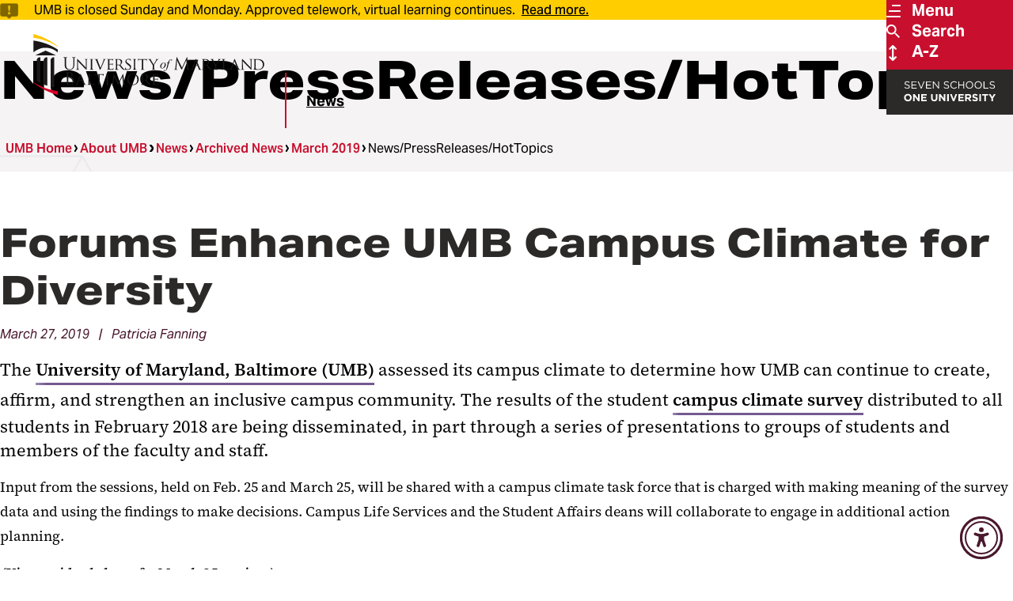

--- FILE ---
content_type: text/html; charset=UTF-8
request_url: https://www.umaryland.edu/alerts-include/?template=umbbanner&_=1769384119063
body_size: 2624
content:
<!--Begin code-->
<!--Current date/time: January 25, 2026, 11:35 pm UTC-->
<!--Text files for local data storage are defined.-->
<!--Previous check: January 25, 2026, 11:35 pm UTC-->
<!--Check interval:  + 2 minutes-->
<!--Not enough time has elapsed since the previous check, so the Everbridge RSS feed will not be checked at this time.-->
<!--Available template parameters:
    ?template=umbbanner
    ?template=umbsummary
    ?template=umbfull
    ?template=rss
    ?template=default (or leave blank for default)
    -->
<!--Last saved expiry date of January 26, 2026, 11:00 pm UTC is in the future. Alerts code will be output.-->
<!--Saved title: UMB is closed Sunday and Monday. Approved telework, virtual learning continues.-->
<!--Saved description: <p>The University of Maryland, Baltimore (UMB) campus and Donaldson Brown are closed Sunday and Monday due to the impending severe winter weather. <strong>All in-person activities are cancelled during this time.</strong></p>
<p>See below for detailed instructions. Bring home necessary materials, technology, and resources to continue your work or studies remotely during the closure. As a reminder, if you have any questions about whether to come to campus, please communicate with your immediate supervisor or instructor.</p>
<p><strong>Students:</strong></p>
<ul>
<li>Virtual learning should continue as scheduled, unless otherwise communicated.</li>
<li>All in-person classes and activities are canceled unless virtual alternatives are communicated.</li>
</ul>
<p><strong>Employees:</strong></p>
<ul>
<li>Essential employees should report to campus as scheduled.</li>
<li>Employees who are approved and have the ability to telework are expected to work their regularly scheduled hours.</li>
<li>Employees whose circumstances prevent them from (a) reporting to work (essential employees only), or (b) teleworking for all or part of the day, must seek approval from their supervisor to use liberal leave (annual, holiday, personal, or compensatory leave, or leave without pay). Supervisors may not unreasonably deny a teleworker’s request to take leave during an emergency closure according to the <em><strong><a href="https://www.umaryland.edu/policies-and-procedures/library/human-resources/policies/vii-611a.php">UMB Policy on Telework</a></strong></em>, section VII-D.</li>
<li>Employees who are not approved to telework and employees who are not required to be on campus as essential employees will receive paid administrative leave.</li>
<li>Those who work in a laboratory should review these <a href="https://www.umaryland.edu/ehs/research-safety/guidelines-for-laboratory-shutdown-during-emergency-closures/"><em><strong>guidelines for shutdown during an emergency closure</strong></em></a>.<br /></li>
</ul>
<p><strong>UMB Parking, Transportation, and Safe Ride:</strong></p>
<ul>
<li>UMB essential employees, and UMMC and FPI parkers MUST use one of the 24-hour garages (Pratt Street, Plaza, Baltimore Grand, and Lexington garages), which will remain open during an emergency closure. For more details, visit the <em><strong><a href="https://www.umaryland.edu/parking/in-case-of-emergency/emergency-garage-closures/">UMB Parking and Transportation website</a></strong></em> or <em><strong><a href="https://www.facebook.com/UMBParkingTransportation">Facebook page</a>.</strong></em></li>
<li><em><strong></strong></em><em><strong></strong></em>The UMB Shuttle service will be suspended during the campus closure.</li>
<li>Safe Ride service will be suspended during the campus closure.</li>
</ul>
<p>For additional information about closures, delays, and more, please review the University’s <em><strong><a href="https://www.umaryland.edu/emergency/alerts/guide-to-changes-in-on-campus-operations/">guide to changes in on-campus operations</a></strong></em>. Central Human Resource Services will provide information about when and how to enter administrative leave on your timesheet.</p>
<p><strong>Reminder: Alerts about UMB closings, delays, or other incidents DO NOT APPLY to either UMMC campus or FPI employees. FPI employees should contact their supervisors. For Dental Clinic information, call 410-706-7101.</strong></p>
<p>Travel may be very hazardous or even impossible. Please <strong>do not </strong>attempt to travel during the storm, if possible. Take steps now to prepare:</p>
<ul>
<li>Do not travel during or immediately after the storm, if possible.<br /></li>
<li>Stock emergency water and non-perishable food at home for each member of your family (and pets!).<br /></li>
<li>Have a flashlight with extra batteries.<br /></li>
<li>Only use a generator or propane heater outdoors in a well-ventilated area to limit the risk of carbon monoxide poisoning.<br /></li>
<li>Fill your gas tank and carry a winter storm survival kit in your car. Include blankets, food, water, a shovel, kitty litter/sand (for tire traction), ice scraper and brush, tow rope, and jumper cables.<br /></li>
<li>Turn off water that leads to outdoor faucets and hoses at home to prevent burst pipes.</li>
</ul>-->
<!--Output template banner for umaryland templates.-->

            <a class="alert_link" href="https://www.umaryland.edu/emergency/alerts/"><div class="um_alert moderate banner">
            <div class="container">
            <img alt="" src="https://www.umaryland.edu/media/umb/style-assets/images/alerts/AlertIcon.png">
            <div class="alert_text"><span class="alert_title">
UMB is closed Sunday and Monday. Approved telework, virtual learning continues.
            &nbsp;<span class="alerts_read_more">Read more.</span></span>
            </div></div>
            </div></a>
  
            <style>
            .um_alert.nobanner { display:none; }  
            </style>
<!--End code-->


--- FILE ---
content_type: text/html; charset=UTF-8
request_url: https://www.umaryland.edu/alerts-include/?template=umbsummary&_=1769384119064
body_size: 2590
content:
<!--Begin code-->
<!--Current date/time: January 25, 2026, 11:35 pm UTC-->
<!--Text files for local data storage are defined.-->
<!--Previous check: January 25, 2026, 11:35 pm UTC-->
<!--Check interval:  + 2 minutes-->
<!--Not enough time has elapsed since the previous check, so the Everbridge RSS feed will not be checked at this time.-->
<!--Available template parameters:
    ?template=umbbanner
    ?template=umbsummary
    ?template=umbfull
    ?template=rss
    ?template=default (or leave blank for default)
    -->
<!--Last saved expiry date of January 26, 2026, 11:00 pm UTC is in the future. Alerts code will be output.-->
<!--Saved title: UMB is closed Sunday and Monday. Approved telework, virtual learning continues.-->
<!--Saved description: <p>The University of Maryland, Baltimore (UMB) campus and Donaldson Brown are closed Sunday and Monday due to the impending severe winter weather. <strong>All in-person activities are cancelled during this time.</strong></p>
<p>See below for detailed instructions. Bring home necessary materials, technology, and resources to continue your work or studies remotely during the closure. As a reminder, if you have any questions about whether to come to campus, please communicate with your immediate supervisor or instructor.</p>
<p><strong>Students:</strong></p>
<ul>
<li>Virtual learning should continue as scheduled, unless otherwise communicated.</li>
<li>All in-person classes and activities are canceled unless virtual alternatives are communicated.</li>
</ul>
<p><strong>Employees:</strong></p>
<ul>
<li>Essential employees should report to campus as scheduled.</li>
<li>Employees who are approved and have the ability to telework are expected to work their regularly scheduled hours.</li>
<li>Employees whose circumstances prevent them from (a) reporting to work (essential employees only), or (b) teleworking for all or part of the day, must seek approval from their supervisor to use liberal leave (annual, holiday, personal, or compensatory leave, or leave without pay). Supervisors may not unreasonably deny a teleworker’s request to take leave during an emergency closure according to the <em><strong><a href="https://www.umaryland.edu/policies-and-procedures/library/human-resources/policies/vii-611a.php">UMB Policy on Telework</a></strong></em>, section VII-D.</li>
<li>Employees who are not approved to telework and employees who are not required to be on campus as essential employees will receive paid administrative leave.</li>
<li>Those who work in a laboratory should review these <a href="https://www.umaryland.edu/ehs/research-safety/guidelines-for-laboratory-shutdown-during-emergency-closures/"><em><strong>guidelines for shutdown during an emergency closure</strong></em></a>.<br /></li>
</ul>
<p><strong>UMB Parking, Transportation, and Safe Ride:</strong></p>
<ul>
<li>UMB essential employees, and UMMC and FPI parkers MUST use one of the 24-hour garages (Pratt Street, Plaza, Baltimore Grand, and Lexington garages), which will remain open during an emergency closure. For more details, visit the <em><strong><a href="https://www.umaryland.edu/parking/in-case-of-emergency/emergency-garage-closures/">UMB Parking and Transportation website</a></strong></em> or <em><strong><a href="https://www.facebook.com/UMBParkingTransportation">Facebook page</a>.</strong></em></li>
<li><em><strong></strong></em><em><strong></strong></em>The UMB Shuttle service will be suspended during the campus closure.</li>
<li>Safe Ride service will be suspended during the campus closure.</li>
</ul>
<p>For additional information about closures, delays, and more, please review the University’s <em><strong><a href="https://www.umaryland.edu/emergency/alerts/guide-to-changes-in-on-campus-operations/">guide to changes in on-campus operations</a></strong></em>. Central Human Resource Services will provide information about when and how to enter administrative leave on your timesheet.</p>
<p><strong>Reminder: Alerts about UMB closings, delays, or other incidents DO NOT APPLY to either UMMC campus or FPI employees. FPI employees should contact their supervisors. For Dental Clinic information, call 410-706-7101.</strong></p>
<p>Travel may be very hazardous or even impossible. Please <strong>do not </strong>attempt to travel during the storm, if possible. Take steps now to prepare:</p>
<ul>
<li>Do not travel during or immediately after the storm, if possible.<br /></li>
<li>Stock emergency water and non-perishable food at home for each member of your family (and pets!).<br /></li>
<li>Have a flashlight with extra batteries.<br /></li>
<li>Only use a generator or propane heater outdoors in a well-ventilated area to limit the risk of carbon monoxide poisoning.<br /></li>
<li>Fill your gas tank and carry a winter storm survival kit in your car. Include blankets, food, water, a shovel, kitty litter/sand (for tire traction), ice scraper and brush, tow rope, and jumper cables.<br /></li>
<li>Turn off water that leads to outdoor faucets and hoses at home to prevent burst pipes.</li>
</ul>-->
<!--Output template summary for umaryland templates.-->

            <div class="row-fluid">
            <div class="span12">
            <section class="trad clearfix alertbox campus-alert moderate">
            <div class="message">
            <h4 class="alert_title" >
UMB is closed Sunday and Monday. Approved telework, virtual learning continues.
            </h4>   
            <p><a href="/emergency/alerts/">Find out more.</a></p>
            </div>
            </section>
            </div>
            </div>

            <style>
              .no-alerts { display:none; }
            </style>
<!--End code-->


--- FILE ---
content_type: image/svg+xml
request_url: https://www.umaryland.edu/media/umb-2025/assets/img/SVG-SevenSchoolsOneU-desktop-hover.svg
body_size: 6135
content:
<?xml version="1.0" encoding="UTF-8"?>
<svg id="Layer_1" xmlns="http://www.w3.org/2000/svg" version="1.1" viewBox="0 0 160 57">
  <!-- Generator: Adobe Illustrator 29.0.1, SVG Export Plug-In . SVG Version: 2.1.0 Build 192)  -->
  <rect y="0" width="160" height="56.3" fill="#ffcd00"/>
  <path d="M24.1,17.2c0,.2,0,.4.1.6,0,.2.2.3.4.5.2.1.4.3.8.4.3.1.7.2,1.2.3,1,.2,1.8.5,2.2.9.5.4.7.9.7,1.7s0,.7-.2,1.1c-.2.3-.4.6-.6.8-.3.2-.6.4-1,.5-.4.1-.8.2-1.2.2-.7,0-1.4-.1-2-.4-.6-.2-1.2-.6-1.7-1.1l.6-.8c.5.4,1,.8,1.4,1,.5.2,1,.3,1.7.3s1.1-.1,1.5-.4c.4-.3.6-.7.6-1.1s0-.4-.1-.6c0-.2-.2-.3-.4-.5-.2-.1-.4-.3-.7-.4-.3-.1-.7-.2-1.2-.3-.5-.1-1-.2-1.4-.4-.4-.1-.7-.3-.9-.5-.3-.2-.4-.5-.6-.7-.1-.3-.2-.6-.2-1s0-.7.2-1c.1-.3.4-.6.6-.8.3-.2.6-.4.9-.5.4-.1.8-.2,1.2-.2.7,0,1.2,0,1.7.3.5.2,1,.5,1.5.8l-.6.8c-.4-.3-.9-.6-1.3-.8-.4-.2-.9-.2-1.3-.2s-.6,0-.8.1c-.2,0-.4.2-.6.3-.2.1-.3.3-.4.5,0,.2-.1.4-.1.6ZM38.2,14.9v.9h-5.6v3.1h5v.9h-5v3.2h5.6v.9h-6.6v-9.1h6.6ZM44,22.7l3.2-7.8h1.1l-3.9,9.2h-.9l-3.9-9.2h1.1l3.2,7.8ZM56.7,14.9v.9h-5.6v3.1h5v.9h-5v3.2h5.6v.9h-6.6v-9.1h6.6ZM65.5,22.2v-7.3h1v9.1h-.8l-5.9-7.5v7.5h-1v-9.1h1l5.7,7.3ZM73.8,17.2c0,.2,0,.4.1.6,0,.2.2.3.4.5.2.1.4.3.8.4.3.1.7.2,1.2.3,1,.2,1.8.5,2.2.9.5.4.7.9.7,1.7s0,.7-.2,1.1c-.2.3-.4.6-.6.8-.3.2-.6.4-1,.5-.4.1-.8.2-1.2.2-.7,0-1.4-.1-2-.4-.6-.2-1.2-.6-1.7-1.1l.6-.8c.5.4,1,.8,1.4,1,.5.2,1,.3,1.7.3s1.1-.1,1.5-.4c.4-.3.6-.7.6-1.1s0-.4-.1-.6c0-.2-.2-.3-.4-.5-.2-.1-.4-.3-.7-.4-.3-.1-.7-.2-1.2-.3-.5-.1-1-.2-1.4-.4-.4-.1-.7-.3-.9-.5-.3-.2-.4-.5-.6-.7s-.2-.6-.2-1,0-.7.2-1c.1-.3.4-.6.6-.8.3-.2.6-.4.9-.5.4-.1.8-.2,1.2-.2.7,0,1.2,0,1.7.3.5.2,1,.5,1.5.8l-.6.8c-.4-.3-.9-.6-1.3-.8-.4-.2-.9-.2-1.3-.2s-.6,0-.8.1c-.2,0-.4.2-.6.3-.2.1-.3.3-.4.5,0,.2-.1.4-.1.6ZM89.1,22.6c-.2.2-.5.5-.7.7-.3.2-.5.4-.8.5-.3.1-.6.2-.9.3-.3,0-.7.1-1.1.1-.7,0-1.3-.1-1.8-.4-.6-.2-1-.6-1.4-1-.4-.4-.7-.9-1-1.5-.2-.6-.3-1.2-.3-1.8s.1-1.3.3-1.8c.2-.6.6-1.1,1-1.5.4-.4.9-.8,1.5-1,.6-.3,1.2-.4,1.8-.4s.8,0,1.1.1c.3,0,.7.2.9.3.3.1.6.3.8.5.2.2.5.4.7.6l-.7.8c-.4-.4-.8-.7-1.3-.9-.4-.2-1-.4-1.6-.4s-1,0-1.4.3c-.4.2-.8.5-1.1.8-.3.3-.6.7-.7,1.2-.2.5-.3.9-.3,1.5s0,1,.3,1.5c.2.5.4.9.7,1.2.3.3.7.6,1.1.8.4.2.9.3,1.4.3s1.2-.1,1.6-.3c.5-.2.9-.6,1.3-1l.7.7ZM97.2,19.9h-5.3v4.1h-1v-9.1h1v4h5.3v-4h1v9.1h-1v-4.1ZM109.7,19.4c0,.6-.1,1.2-.3,1.8-.2.6-.5,1.1-.9,1.5-.4.4-.9.8-1.5,1-.6.3-1.2.4-1.9.4s-1.3-.1-1.9-.4c-.6-.3-1-.6-1.5-1-.4-.4-.7-.9-.9-1.5-.2-.6-.3-1.2-.3-1.8s.1-1.2.3-1.8c.2-.6.5-1.1.9-1.5.4-.4.9-.8,1.5-1,.6-.3,1.2-.4,1.9-.4s1.3.1,1.9.4c.6.3,1.1.6,1.5,1,.4.4.7.9.9,1.5.2.6.3,1.2.3,1.8ZM108.6,19.5c0-.5,0-1-.3-1.5-.2-.5-.4-.9-.7-1.2-.3-.3-.7-.6-1.1-.8-.4-.2-.9-.3-1.4-.3s-1,0-1.4.3c-.4.2-.8.5-1.1.8-.3.3-.6.7-.7,1.2-.2.5-.3.9-.3,1.5s0,1,.3,1.5c.2.5.4.9.8,1.2.3.3.7.6,1.1.8.4.2.9.3,1.4.3s1,0,1.4-.3c.4-.2.8-.5,1.1-.8.3-.3.6-.7.7-1.2.2-.5.3-.9.3-1.5ZM120.7,19.4c0,.6-.1,1.2-.3,1.8-.2.6-.5,1.1-.9,1.5-.4.4-.9.8-1.5,1-.6.3-1.2.4-1.9.4s-1.3-.1-1.9-.4c-.6-.3-1-.6-1.5-1-.4-.4-.7-.9-.9-1.5-.2-.6-.3-1.2-.3-1.8s.1-1.2.3-1.8c.2-.6.5-1.1.9-1.5.4-.4.9-.8,1.5-1,.6-.3,1.2-.4,1.9-.4s1.3.1,1.9.4c.6.3,1.1.6,1.5,1,.4.4.7.9.9,1.5.2.6.3,1.2.3,1.8ZM119.6,19.5c0-.5,0-1-.3-1.5-.2-.5-.4-.9-.7-1.2-.3-.3-.7-.6-1.1-.8-.4-.2-.9-.3-1.4-.3s-1,0-1.4.3c-.4.2-.8.5-1.1.8-.3.3-.6.7-.7,1.2-.2.5-.3.9-.3,1.5s0,1,.3,1.5c.2.5.4.9.8,1.2.3.3.7.6,1.1.8.4.2.9.3,1.4.3s1,0,1.4-.3c.4-.2.8-.5,1.1-.8.3-.3.6-.7.7-1.2.2-.5.3-.9.3-1.5ZM122.9,24v-9.1h1v8.2h5.1v.9h-6.1ZM131.7,17.2c0,.2,0,.4.1.6,0,.2.2.3.4.5.2.1.4.3.8.4.3.1.7.2,1.2.3,1,.2,1.8.5,2.2.9.5.4.7.9.7,1.7s0,.7-.2,1.1c-.2.3-.4.6-.7.8-.3.2-.6.4-1,.5-.4.1-.8.2-1.2.2-.7,0-1.4-.1-2-.4-.6-.2-1.2-.6-1.7-1.1l.6-.8c.5.4,1,.8,1.4,1,.5.2,1,.3,1.7.3s1.1-.1,1.5-.4c.4-.3.6-.7.6-1.1s0-.4-.1-.6c0-.2-.2-.3-.4-.5-.2-.1-.4-.3-.7-.4-.3-.1-.7-.2-1.2-.3-.5-.1-1-.2-1.4-.4-.4-.1-.7-.3-.9-.5-.3-.2-.4-.5-.6-.7-.1-.3-.2-.6-.2-1s0-.7.2-1c.1-.3.4-.6.6-.8.3-.2.6-.4.9-.5.4-.1.8-.2,1.2-.2.7,0,1.2,0,1.7.3.5.2,1,.5,1.5.8l-.6.8c-.4-.3-.9-.6-1.3-.8-.4-.2-.9-.2-1.3-.2s-.6,0-.8.1c-.2,0-.4.2-.6.3-.2.1-.3.3-.4.5,0,.2-.1.4-.1.6ZM32,35.5c0,.6-.1,1.3-.4,1.8-.2.6-.6,1.1-1,1.5-.4.4-.9.8-1.5,1-.6.2-1.2.4-1.9.4s-1.3-.1-1.9-.4c-.6-.3-1.1-.6-1.5-1-.4-.4-.8-.9-1-1.5-.2-.6-.4-1.2-.4-1.8h0c0-.7.1-1.3.4-1.8.2-.6.6-1.1,1-1.5.4-.4.9-.8,1.5-1,.6-.3,1.2-.4,2-.4s1.3.1,1.9.4c.6.2,1.1.6,1.5,1,.4.4.8.9,1,1.5.2.6.4,1.2.4,1.8h0ZM29.9,35.5h0c0-.4,0-.8-.2-1.1-.1-.3-.3-.7-.6-.9-.2-.3-.5-.5-.9-.6-.3-.2-.7-.2-1.1-.2s-.8,0-1.1.2c-.3.1-.6.4-.9.6-.2.3-.4.6-.6.9-.1.3-.2.7-.2,1.1h0c0,.4,0,.8.2,1.1.1.3.3.7.6.9.3.3.5.5.9.6.3.1.7.2,1.1.2s.8,0,1.1-.2.6-.4.9-.6c.2-.3.4-.6.6-.9.1-.3.2-.7.2-1.1ZM41.9,40h-1.7l-4.4-5.8v5.8h-2v-9.1h1.8l4.3,5.6v-5.6h2v9.1ZM51,40h-6.9v-9.1h6.9v1.8h-4.9v1.8h4.3v1.8h-4.3v1.9h4.9v1.8ZM64.5,36c0,.7,0,1.3-.3,1.8-.2.5-.4.9-.8,1.3-.3.3-.8.6-1.3.8-.5.2-1,.2-1.7.2-1.2,0-2.2-.3-2.9-1-.7-.7-1.1-1.7-1.1-3v-5.2h2v5.1c0,.7.2,1.3.5,1.7.3.4.8.6,1.4.6s1.1-.2,1.4-.5c.3-.4.5-.9.5-1.6v-5.2h2v5.1ZM74.6,40h-1.7l-4.4-5.8v5.8h-2v-9.1h1.8l4.3,5.6v-5.6h2v9.1ZM78.9,40h-2v-9.1h2v9.1ZM89.5,30.9l-3.7,9.2h-1.8l-3.7-9.2h2.2l2.4,6.4,2.4-6.4h2.2ZM97.8,40h-6.9v-9.1h6.9v1.8h-4.9v1.8h4.3v1.8h-4.3v1.9h4.9v1.8ZM107.5,40h-2.3l-2-2.9h-1.6v2.9h-2v-9.1h4.2c1.1,0,1.9.3,2.5.8.6.5.9,1.3.9,2.2h0c0,.8-.2,1.4-.5,1.8-.4.5-.8.8-1.4,1l2.2,3.2ZM105.2,34h0c0-.5-.1-.8-.4-1-.3-.2-.7-.3-1.2-.3h-2v2.6h2c.5,0,.9-.1,1.1-.4.3-.2.4-.5.4-.9ZM115.6,37.3c0,.5,0,.9-.2,1.2-.2.3-.4.6-.7.9-.3.2-.6.4-1.1.5-.4.1-.9.2-1.4.2s-1.4-.1-2-.4c-.7-.2-1.3-.6-1.8-1.1l1.2-1.4c.4.3.8.6,1.3.8.4.2.9.3,1.4.3s.7,0,1-.2c.2-.2.4-.4.4-.6h0c0-.2,0-.3,0-.4,0-.1-.1-.2-.3-.3-.1,0-.3-.2-.6-.3-.2,0-.5-.2-.9-.3-.5-.1-.9-.2-1.2-.4-.4-.1-.7-.3-.9-.5-.3-.2-.5-.5-.6-.8-.1-.3-.2-.7-.2-1.1h0c0-.4,0-.8.2-1.1.2-.3.4-.6.7-.9.3-.2.6-.4,1-.6.4-.1.8-.2,1.3-.2.7,0,1.3,0,1.8.3.6.2,1.1.5,1.5.9l-1,1.5c-.4-.3-.8-.5-1.2-.7-.4-.2-.8-.2-1.2-.2s-.7,0-.9.2c-.2.1-.3.3-.3.6h0c0,.2,0,.3,0,.4,0,.1.2.2.3.3.1,0,.3.2.6.2.3,0,.6.2,1,.3.5.1.9.3,1.2.4.4.1.7.3.9.5.3.2.4.5.6.7.1.3.2.6.2,1h0ZM119.4,40h-2v-9.1h2v9.1ZM128.6,32.7h-2.8v7.3h-2v-7.3h-2.8v-1.8h7.5v1.8ZM138.2,30.9l-3.5,5.5v3.6h-2v-3.6l-3.5-5.5h2.3l2.2,3.7,2.2-3.7h2.3Z" fill="#2c2a29"/>
</svg>

--- FILE ---
content_type: application/javascript
request_url: https://www.umaryland.edu/media/umb-2025/assets/js/bundle.min.js?lastmodified=20250903T141008Z
body_size: 55776
content:
!function e(t,i,n){function o(s,a){if(!i[s]){if(!t[s]){var l="function"==typeof require&&require;if(!a&&l)return l(s,!0);if(r)return r(s,!0);var c=new Error("Cannot find module '"+s+"'");throw c.code="MODULE_NOT_FOUND",c}var u=i[s]={exports:{}};t[s][0].call(u.exports,(function(e){return o(t[s][1][e]||e)}),u,u.exports,e,t,i,n)}return i[s].exports}for(var r="function"==typeof require&&require,s=0;s<n.length;s++)o(n[s]);return o}({1:[function(e,t,i){(function(e,n){(function(){
/*! @vimeo/player v2.21.0 | (c) 2024 Vimeo | MIT License | https://github.com/vimeo/player.js */
!function(e,n){"object"==typeof i&&void 0!==t?t.exports=n():"function"==typeof define&&define.amd?define(n):((e="undefined"!=typeof globalThis?globalThis:e||self).Vimeo=e.Vimeo||{},e.Vimeo.Player=n())}(this,(function(){"use strict";function t(e,t){var i=Object.keys(e);if(Object.getOwnPropertySymbols){var n=Object.getOwnPropertySymbols(e);t&&(n=n.filter((function(t){return Object.getOwnPropertyDescriptor(e,t).enumerable}))),i.push.apply(i,n)}return i}function i(e){for(var i=1;i<arguments.length;i++){var n=null!=arguments[i]?arguments[i]:{};i%2?t(Object(n),!0).forEach((function(t){u(e,t,n[t])})):Object.getOwnPropertyDescriptors?Object.defineProperties(e,Object.getOwnPropertyDescriptors(n)):t(Object(n)).forEach((function(t){Object.defineProperty(e,t,Object.getOwnPropertyDescriptor(n,t))}))}return e}function o(){o=function(){return e};var e={},t=Object.prototype,i=t.hasOwnProperty,n=Object.defineProperty||function(e,t,i){e[t]=i.value},r="function"==typeof Symbol?Symbol:{},s=r.iterator||"@@iterator",a=r.asyncIterator||"@@asyncIterator",l=r.toStringTag||"@@toStringTag";function c(e,t,i){return Object.defineProperty(e,t,{value:i,enumerable:!0,configurable:!0,writable:!0}),e[t]}try{c({},"")}catch(e){c=function(e,t,i){return e[t]=i}}function u(e,t,i,o){var r=t&&t.prototype instanceof f?t:f,s=Object.create(r.prototype),a=new _(o||[]);return n(s,"_invoke",{value:C(e,i,a)}),s}function h(e,t,i){try{return{type:"normal",arg:e.call(t,i)}}catch(e){return{type:"throw",arg:e}}}e.wrap=u;var d={};function f(){}function p(){}function m(){}var g={};c(g,s,(function(){return this}));var v=Object.getPrototypeOf,y=v&&v(v(A([])));y&&y!==t&&i.call(y,s)&&(g=y);var b=m.prototype=f.prototype=Object.create(g);function w(e){["next","throw","return"].forEach((function(t){c(e,t,(function(e){return this._invoke(t,e)}))}))}function E(e,t){function o(n,r,s,a){var l=h(e[n],e,r);if("throw"!==l.type){var c=l.arg,u=c.value;return u&&"object"==typeof u&&i.call(u,"__await")?t.resolve(u.__await).then((function(e){o("next",e,s,a)}),(function(e){o("throw",e,s,a)})):t.resolve(u).then((function(e){c.value=e,s(c)}),(function(e){return o("throw",e,s,a)}))}a(l.arg)}var r;n(this,"_invoke",{value:function(e,i){function n(){return new t((function(t,n){o(e,i,t,n)}))}return r=r?r.then(n,n):n()}})}function C(e,t,i){var n="suspendedStart";return function(o,r){if("executing"===n)throw new Error("Generator is already running");if("completed"===n){if("throw"===o)throw r;return L()}for(i.method=o,i.arg=r;;){var s=i.delegate;if(s){var a=x(s,i);if(a){if(a===d)continue;return a}}if("next"===i.method)i.sent=i._sent=i.arg;else if("throw"===i.method){if("suspendedStart"===n)throw n="completed",i.arg;i.dispatchException(i.arg)}else"return"===i.method&&i.abrupt("return",i.arg);n="executing";var l=h(e,t,i);if("normal"===l.type){if(n=i.done?"completed":"suspendedYield",l.arg===d)continue;return{value:l.arg,done:i.done}}"throw"===l.type&&(n="completed",i.method="throw",i.arg=l.arg)}}}function x(e,t){var i=t.method,n=e.iterator[i];if(void 0===n)return t.delegate=null,"throw"===i&&e.iterator.return&&(t.method="return",t.arg=void 0,x(e,t),"throw"===t.method)||"return"!==i&&(t.method="throw",t.arg=new TypeError("The iterator does not provide a '"+i+"' method")),d;var o=h(n,e.iterator,t.arg);if("throw"===o.type)return t.method="throw",t.arg=o.arg,t.delegate=null,d;var r=o.arg;return r?r.done?(t[e.resultName]=r.value,t.next=e.nextLoc,"return"!==t.method&&(t.method="next",t.arg=void 0),t.delegate=null,d):r:(t.method="throw",t.arg=new TypeError("iterator result is not an object"),t.delegate=null,d)}function k(e){var t={tryLoc:e[0]};1 in e&&(t.catchLoc=e[1]),2 in e&&(t.finallyLoc=e[2],t.afterLoc=e[3]),this.tryEntries.push(t)}function S(e){var t=e.completion||{};t.type="normal",delete t.arg,e.completion=t}function _(e){this.tryEntries=[{tryLoc:"root"}],e.forEach(k,this),this.reset(!0)}function A(e){if(e){var t=e[s];if(t)return t.call(e);if("function"==typeof e.next)return e;if(!isNaN(e.length)){var n=-1,o=function t(){for(;++n<e.length;)if(i.call(e,n))return t.value=e[n],t.done=!1,t;return t.value=void 0,t.done=!0,t};return o.next=o}}return{next:L}}function L(){return{value:void 0,done:!0}}return p.prototype=m,n(b,"constructor",{value:m,configurable:!0}),n(m,"constructor",{value:p,configurable:!0}),p.displayName=c(m,l,"GeneratorFunction"),e.isGeneratorFunction=function(e){var t="function"==typeof e&&e.constructor;return!!t&&(t===p||"GeneratorFunction"===(t.displayName||t.name))},e.mark=function(e){return Object.setPrototypeOf?Object.setPrototypeOf(e,m):(e.__proto__=m,c(e,l,"GeneratorFunction")),e.prototype=Object.create(b),e},e.awrap=function(e){return{__await:e}},w(E.prototype),c(E.prototype,a,(function(){return this})),e.AsyncIterator=E,e.async=function(t,i,n,o,r){void 0===r&&(r=Promise);var s=new E(u(t,i,n,o),r);return e.isGeneratorFunction(i)?s:s.next().then((function(e){return e.done?e.value:s.next()}))},w(b),c(b,l,"Generator"),c(b,s,(function(){return this})),c(b,"toString",(function(){return"[object Generator]"})),e.keys=function(e){var t=Object(e),i=[];for(var n in t)i.push(n);return i.reverse(),function e(){for(;i.length;){var n=i.pop();if(n in t)return e.value=n,e.done=!1,e}return e.done=!0,e}},e.values=A,_.prototype={constructor:_,reset:function(e){if(this.prev=0,this.next=0,this.sent=this._sent=void 0,this.done=!1,this.delegate=null,this.method="next",this.arg=void 0,this.tryEntries.forEach(S),!e)for(var t in this)"t"===t.charAt(0)&&i.call(this,t)&&!isNaN(+t.slice(1))&&(this[t]=void 0)},stop:function(){this.done=!0;var e=this.tryEntries[0].completion;if("throw"===e.type)throw e.arg;return this.rval},dispatchException:function(e){if(this.done)throw e;var t=this;function n(i,n){return s.type="throw",s.arg=e,t.next=i,n&&(t.method="next",t.arg=void 0),!!n}for(var o=this.tryEntries.length-1;o>=0;--o){var r=this.tryEntries[o],s=r.completion;if("root"===r.tryLoc)return n("end");if(r.tryLoc<=this.prev){var a=i.call(r,"catchLoc"),l=i.call(r,"finallyLoc");if(a&&l){if(this.prev<r.catchLoc)return n(r.catchLoc,!0);if(this.prev<r.finallyLoc)return n(r.finallyLoc)}else if(a){if(this.prev<r.catchLoc)return n(r.catchLoc,!0)}else{if(!l)throw new Error("try statement without catch or finally");if(this.prev<r.finallyLoc)return n(r.finallyLoc)}}}},abrupt:function(e,t){for(var n=this.tryEntries.length-1;n>=0;--n){var o=this.tryEntries[n];if(o.tryLoc<=this.prev&&i.call(o,"finallyLoc")&&this.prev<o.finallyLoc){var r=o;break}}r&&("break"===e||"continue"===e)&&r.tryLoc<=t&&t<=r.finallyLoc&&(r=null);var s=r?r.completion:{};return s.type=e,s.arg=t,r?(this.method="next",this.next=r.finallyLoc,d):this.complete(s)},complete:function(e,t){if("throw"===e.type)throw e.arg;return"break"===e.type||"continue"===e.type?this.next=e.arg:"return"===e.type?(this.rval=this.arg=e.arg,this.method="return",this.next="end"):"normal"===e.type&&t&&(this.next=t),d},finish:function(e){for(var t=this.tryEntries.length-1;t>=0;--t){var i=this.tryEntries[t];if(i.finallyLoc===e)return this.complete(i.completion,i.afterLoc),S(i),d}},catch:function(e){for(var t=this.tryEntries.length-1;t>=0;--t){var i=this.tryEntries[t];if(i.tryLoc===e){var n=i.completion;if("throw"===n.type){var o=n.arg;S(i)}return o}}throw new Error("illegal catch attempt")},delegateYield:function(e,t,i){return this.delegate={iterator:A(e),resultName:t,nextLoc:i},"next"===this.method&&(this.arg=void 0),d}},e}function r(e,t,i,n,o,r,s){try{var a=e[r](s),l=a.value}catch(e){return void i(e)}a.done?t(l):Promise.resolve(l).then(n,o)}function s(e){return function(){var t=this,i=arguments;return new Promise((function(n,o){var s=e.apply(t,i);function a(e){r(s,n,o,a,l,"next",e)}function l(e){r(s,n,o,a,l,"throw",e)}a(void 0)}))}}function a(e,t){if(!(e instanceof t))throw new TypeError("Cannot call a class as a function")}function l(e,t){for(var i=0;i<t.length;i++){var n=t[i];n.enumerable=n.enumerable||!1,n.configurable=!0,"value"in n&&(n.writable=!0),Object.defineProperty(e,y(n.key),n)}}function c(e,t,i){return t&&l(e.prototype,t),i&&l(e,i),Object.defineProperty(e,"prototype",{writable:!1}),e}function u(e,t,i){return(t=y(t))in e?Object.defineProperty(e,t,{value:i,enumerable:!0,configurable:!0,writable:!0}):e[t]=i,e}function h(e){return h=Object.setPrototypeOf?Object.getPrototypeOf.bind():function(e){return e.__proto__||Object.getPrototypeOf(e)},h(e)}function d(e,t){return d=Object.setPrototypeOf?Object.setPrototypeOf.bind():function(e,t){return e.__proto__=t,e},d(e,t)}function f(){if("undefined"==typeof Reflect||!Reflect.construct)return!1;if(Reflect.construct.sham)return!1;if("function"==typeof Proxy)return!0;try{return Boolean.prototype.valueOf.call(Reflect.construct(Boolean,[],(function(){}))),!0}catch(e){return!1}}function p(e,t,i){return p=f()?Reflect.construct.bind():function(e,t,i){var n=[null];n.push.apply(n,t);var o=new(Function.bind.apply(e,n));return i&&d(o,i.prototype),o},p.apply(null,arguments)}function m(e){var t="function"==typeof Map?new Map:void 0;return m=function(e){if(null===e||(i=e,-1===Function.toString.call(i).indexOf("[native code]")))return e;var i;if("function"!=typeof e)throw new TypeError("Super expression must either be null or a function");if(void 0!==t){if(t.has(e))return t.get(e);t.set(e,n)}function n(){return p(e,arguments,h(this).constructor)}return n.prototype=Object.create(e.prototype,{constructor:{value:n,enumerable:!1,writable:!0,configurable:!0}}),d(n,e)},m(e)}function g(e){if(void 0===e)throw new ReferenceError("this hasn't been initialised - super() hasn't been called");return e}function v(e){var t=f();return function(){var i,n=h(e);if(t){var o=h(this).constructor;i=Reflect.construct(n,arguments,o)}else i=n.apply(this,arguments);return function(e,t){if(t&&("object"==typeof t||"function"==typeof t))return t;if(void 0!==t)throw new TypeError("Derived constructors may only return object or undefined");return g(e)}(this,i)}}function y(e){var t=function(e,t){if("object"!=typeof e||null===e)return e;var i=e[Symbol.toPrimitive];if(void 0!==i){var n=i.call(e,t||"default");if("object"!=typeof n)return n;throw new TypeError("@@toPrimitive must return a primitive value.")}return("string"===t?String:Number)(e)}(e,"string");return"symbol"==typeof t?t:String(t)}var b=void 0!==e&&"[object global]"==={}.toString.call(e);function w(e,t){return 0===e.indexOf(t.toLowerCase())?e:"".concat(t.toLowerCase()).concat(e.substr(0,1).toUpperCase()).concat(e.substr(1))}function E(e){return/^(https?:)?\/\/((player|www)\.)?vimeo\.com(?=$|\/)/.test(e)}function C(e){return/^https:\/\/player\.vimeo\.com\/video\/\d+/.test(e)}function x(){var e,t=arguments.length>0&&void 0!==arguments[0]?arguments[0]:{},i=t.id,n=t.url,o=i||n;if(!o)throw new Error("An id or url must be passed, either in an options object or as a data-vimeo-id or data-vimeo-url attribute.");if(e=o,!isNaN(parseFloat(e))&&isFinite(e)&&Math.floor(e)==e)return"https://vimeo.com/".concat(o);if(E(o))return o.replace("http:","https:");if(i)throw new TypeError("“".concat(i,"” is not a valid video id."));throw new TypeError("“".concat(o,"” is not a vimeo.com url."))}var k=function(e,t,i){var n=arguments.length>3&&void 0!==arguments[3]?arguments[3]:"addEventListener",o=arguments.length>4&&void 0!==arguments[4]?arguments[4]:"removeEventListener",r="string"==typeof t?[t]:t;return r.forEach((function(t){e[n](t,i)})),{cancel:function(){return r.forEach((function(t){return e[o](t,i)}))}}},S=void 0!==Array.prototype.indexOf,_="undefined"!=typeof window&&void 0!==window.postMessage;if(!(b||S&&_))throw new Error("Sorry, the Vimeo Player API is not available in this browser.");var A="undefined"!=typeof globalThis?globalThis:"undefined"!=typeof window?window:void 0!==e?e:"undefined"!=typeof self?self:{};
/*!
   * weakmap-polyfill v2.0.4 - ECMAScript6 WeakMap polyfill
   * https://github.com/polygonplanet/weakmap-polyfill
   * Copyright (c) 2015-2021 polygonplanet <polygon.planet.aqua@gmail.com>
   * @license MIT
   */
!function(e){if(!e.WeakMap){var t=Object.prototype.hasOwnProperty,i=Object.defineProperty&&function(){try{return 1===Object.defineProperty({},"x",{value:1}).x}catch(e){}}(),n=function(e,t,n){i?Object.defineProperty(e,t,{configurable:!0,writable:!0,value:n}):e[t]=n};e.WeakMap=function(){function e(){if(void 0===this)throw new TypeError("Constructor WeakMap requires 'new'");if(n(this,"_id","_WeakMap"+"_"+r()+"."+r()),arguments.length>0)throw new TypeError("WeakMap iterable is not supported")}function i(e,i){if(!o(e)||!t.call(e,"_id"))throw new TypeError(i+" method called on incompatible receiver "+typeof e)}function r(){return Math.random().toString().substring(2)}return n(e.prototype,"delete",(function(e){if(i(this,"delete"),!o(e))return!1;var t=e[this._id];return!(!t||t[0]!==e)&&(delete e[this._id],!0)})),n(e.prototype,"get",(function(e){if(i(this,"get"),o(e)){var t=e[this._id];return t&&t[0]===e?t[1]:void 0}})),n(e.prototype,"has",(function(e){if(i(this,"has"),!o(e))return!1;var t=e[this._id];return!(!t||t[0]!==e)})),n(e.prototype,"set",(function(e,t){if(i(this,"set"),!o(e))throw new TypeError("Invalid value used as weak map key");var r=e[this._id];return r&&r[0]===e?(r[1]=t,this):(n(e,this._id,[e,t]),this)})),n(e,"_polyfill",!0),e}()}function o(e){return Object(e)===e}}("undefined"!=typeof globalThis?globalThis:"undefined"!=typeof self?self:"undefined"!=typeof window?window:A);var L=function(e,t){return e(t={exports:{}},t.exports),t.exports}((function(e){
/*! Native Promise Only
      v0.8.1 (c) Kyle Simpson
      MIT License: http://getify.mit-license.org
  */
var t,i,o;o=function(){var e,t,i,o=Object.prototype.toString,r=void 0!==n?function(e){return n(e)}:setTimeout;try{Object.defineProperty({},"x",{}),e=function(e,t,i,n){return Object.defineProperty(e,t,{value:i,writable:!0,configurable:!1!==n})}}catch(t){e=function(e,t,i){return e[t]=i,e}}function s(e,n){i.add(e,n),t||(t=r(i.drain))}function a(e){var t,i=typeof e;return null==e||"object"!=i&&"function"!=i||(t=e.then),"function"==typeof t&&t}function l(){for(var e=0;e<this.chain.length;e++)c(this,1===this.state?this.chain[e].success:this.chain[e].failure,this.chain[e]);this.chain.length=0}function c(e,t,i){var n,o;try{!1===t?i.reject(e.msg):(n=!0===t?e.msg:t.call(void 0,e.msg))===i.promise?i.reject(TypeError("Promise-chain cycle")):(o=a(n))?o.call(n,i.resolve,i.reject):i.resolve(n)}catch(e){i.reject(e)}}function u(e){var t,i=this;if(!i.triggered){i.triggered=!0,i.def&&(i=i.def);try{(t=a(e))?s((function(){var n=new f(i);try{t.call(e,(function(){u.apply(n,arguments)}),(function(){h.apply(n,arguments)}))}catch(e){h.call(n,e)}})):(i.msg=e,i.state=1,i.chain.length>0&&s(l,i))}catch(e){h.call(new f(i),e)}}}function h(e){var t=this;t.triggered||(t.triggered=!0,t.def&&(t=t.def),t.msg=e,t.state=2,t.chain.length>0&&s(l,t))}function d(e,t,i,n){for(var o=0;o<t.length;o++)!function(o){e.resolve(t[o]).then((function(e){i(o,e)}),n)}(o)}function f(e){this.def=e,this.triggered=!1}function p(e){this.promise=e,this.state=0,this.triggered=!1,this.chain=[],this.msg=void 0}function m(e){if("function"!=typeof e)throw TypeError("Not a function");if(0!==this.__NPO__)throw TypeError("Not a promise");this.__NPO__=1;var t=new p(this);this.then=function(e,i){var n={success:"function"!=typeof e||e,failure:"function"==typeof i&&i};return n.promise=new this.constructor((function(e,t){if("function"!=typeof e||"function"!=typeof t)throw TypeError("Not a function");n.resolve=e,n.reject=t})),t.chain.push(n),0!==t.state&&s(l,t),n.promise},this.catch=function(e){return this.then(void 0,e)};try{e.call(void 0,(function(e){u.call(t,e)}),(function(e){h.call(t,e)}))}catch(e){h.call(t,e)}}i=function(){var e,i,n;function o(e,t){this.fn=e,this.self=t,this.next=void 0}return{add:function(t,r){n=new o(t,r),i?i.next=n:e=n,i=n,n=void 0},drain:function(){var n=e;for(e=i=t=void 0;n;)n.fn.call(n.self),n=n.next}}}();var g=e({},"constructor",m,!1);return m.prototype=g,e(g,"__NPO__",0,!1),e(m,"resolve",(function(e){return e&&"object"==typeof e&&1===e.__NPO__?e:new this((function(t,i){if("function"!=typeof t||"function"!=typeof i)throw TypeError("Not a function");t(e)}))})),e(m,"reject",(function(e){return new this((function(t,i){if("function"!=typeof t||"function"!=typeof i)throw TypeError("Not a function");i(e)}))})),e(m,"all",(function(e){var t=this;return"[object Array]"!=o.call(e)?t.reject(TypeError("Not an array")):0===e.length?t.resolve([]):new t((function(i,n){if("function"!=typeof i||"function"!=typeof n)throw TypeError("Not a function");var o=e.length,r=Array(o),s=0;d(t,e,(function(e,t){r[e]=t,++s===o&&i(r)}),n)}))})),e(m,"race",(function(e){var t=this;return"[object Array]"!=o.call(e)?t.reject(TypeError("Not an array")):new t((function(i,n){if("function"!=typeof i||"function"!=typeof n)throw TypeError("Not a function");d(t,e,(function(e,t){i(t)}),n)}))})),m},(i=A)[t="Promise"]=i[t]||o(),e.exports&&(e.exports=i[t])})),P=new WeakMap;function T(e,t,i){var n=P.get(e.element)||{};t in n||(n[t]=[]),n[t].push(i),P.set(e.element,n)}function D(e,t){return(P.get(e.element)||{})[t]||[]}function z(e,t,i){var n=P.get(e.element)||{};if(!n[t])return!0;if(!i)return n[t]=[],P.set(e.element,n),!0;var o=n[t].indexOf(i);return-1!==o&&n[t].splice(o,1),P.set(e.element,n),n[t]&&0===n[t].length}function M(e){if("string"==typeof e)try{e=JSON.parse(e)}catch(e){return console.warn(e),{}}return e}function I(e,t,i){if(e.element.contentWindow&&e.element.contentWindow.postMessage){var n={method:t};void 0!==i&&(n.value=i);var o=parseFloat(navigator.userAgent.toLowerCase().replace(/^.*msie (\d+).*$/,"$1"));o>=8&&o<10&&(n=JSON.stringify(n)),e.element.contentWindow.postMessage(n,e.origin)}}function O(e,t){var i,n=[];if((t=M(t)).event){if("error"===t.event)D(e,t.data.method).forEach((function(i){var n=new Error(t.data.message);n.name=t.data.name,i.reject(n),z(e,t.data.method,i)}));n=D(e,"event:".concat(t.event)),i=t.data}else if(t.method){var o=function(e,t){var i=D(e,t);if(i.length<1)return!1;var n=i.shift();return z(e,t,n),n}(e,t.method);o&&(n.push(o),i=t.value)}n.forEach((function(t){try{if("function"==typeof t)return void t.call(e,i);t.resolve(i)}catch(e){}}))}var F=["airplay","audio_tracks","autopause","autoplay","background","byline","cc","chapters","chromecast","color","colors","controls","dnt","fullscreen","height","id","interactive_params","keyboard","loop","maxheight","maxwidth","muted","play_button_position","playsinline","portrait","progress_bar","quality_selector","responsive","speed","texttrack","title","transcript","transparent","url","vimeo_logo","volume","width"];function N(e){var t=arguments.length>1&&void 0!==arguments[1]?arguments[1]:{};return F.reduce((function(t,i){var n=e.getAttribute("data-vimeo-".concat(i));return(n||""===n)&&(t[i]=""===n?1:n),t}),t)}function j(e,t){var i=e.html;if(!t)throw new TypeError("An element must be provided");if(null!==t.getAttribute("data-vimeo-initialized"))return t.querySelector("iframe");var n=document.createElement("div");return n.innerHTML=i,t.appendChild(n.firstChild),t.setAttribute("data-vimeo-initialized","true"),t.querySelector("iframe")}function q(e){var t=arguments.length>1&&void 0!==arguments[1]?arguments[1]:{},i=arguments.length>2?arguments[2]:void 0;return new Promise((function(n,o){if(!E(e))throw new TypeError("“".concat(e,"” is not a vimeo.com url."));var r="https://vimeo.com/api/oembed.json?url=".concat(encodeURIComponent(e));for(var s in t)t.hasOwnProperty(s)&&(r+="&".concat(s,"=").concat(encodeURIComponent(t[s])));var a="XDomainRequest"in window?new XDomainRequest:new XMLHttpRequest;a.open("GET",r,!0),a.onload=function(){if(404!==a.status)if(403!==a.status)try{var t=JSON.parse(a.responseText);if(403===t.domain_status_code)return j(t,i),void o(new Error("“".concat(e,"” is not embeddable.")));n(t)}catch(e){o(e)}else o(new Error("“".concat(e,"” is not embeddable.")));else o(new Error("“".concat(e,"” was not found.")))},a.onerror=function(){var e=a.status?" (".concat(a.status,")"):"";o(new Error("There was an error fetching the embed code from Vimeo".concat(e,".")))},a.send()}))}var B={role:"viewer",autoPlayMuted:!0,allowedDrift:.3,maxAllowedDrift:1,minCheckInterval:.1,maxRateAdjustment:.2,maxTimeToCatchUp:1},W=function(e){!function(e,t){if("function"!=typeof t&&null!==t)throw new TypeError("Super expression must either be null or a function");e.prototype=Object.create(t&&t.prototype,{constructor:{value:e,writable:!0,configurable:!0}}),Object.defineProperty(e,"prototype",{writable:!1}),t&&d(e,t)}(h,e);var t,n,r,l=v(h);function h(e,t){var n,r=arguments.length>2&&void 0!==arguments[2]?arguments[2]:{},c=arguments.length>3?arguments[3]:void 0;return a(this,h),u(g(n=l.call(this)),"logger",void 0),u(g(n),"speedAdjustment",0),u(g(n),"adjustSpeed",function(){var e=s(o().mark((function e(t,i){var r;return o().wrap((function(e){for(;;)switch(e.prev=e.next){case 0:if(n.speedAdjustment!==i){e.next=2;break}return e.abrupt("return");case 2:return e.next=4,t.getPlaybackRate();case 4:return e.t0=e.sent,e.t1=n.speedAdjustment,e.t2=e.t0-e.t1,e.t3=i,r=e.t2+e.t3,n.log("New playbackRate:  ".concat(r)),e.next=12,t.setPlaybackRate(r);case 12:n.speedAdjustment=i;case 13:case"end":return e.stop()}}),e)})));return function(t,i){return e.apply(this,arguments)}}()),n.logger=c,n.init(t,e,i(i({},B),r)),n}return c(h,[{key:"disconnect",value:function(){this.dispatchEvent(new Event("disconnect"))}},{key:"init",value:(r=s(o().mark((function e(t,i,n){var r,s,a,l=this;return o().wrap((function(e){for(;;)switch(e.prev=e.next){case 0:return e.next=2,this.waitForTOReadyState(t,"open");case 2:if("viewer"!==n.role){e.next=10;break}return e.next=5,this.updatePlayer(t,i,n);case 5:r=k(t,"change",(function(){return l.updatePlayer(t,i,n)})),s=this.maintainPlaybackPosition(t,i,n),this.addEventListener("disconnect",(function(){s.cancel(),r.cancel()})),e.next=14;break;case 10:return e.next=12,this.updateTimingObject(t,i);case 12:a=k(i,["seeked","play","pause","ratechange"],(function(){return l.updateTimingObject(t,i)}),"on","off"),this.addEventListener("disconnect",(function(){return a.cancel()}));case 14:case"end":return e.stop()}}),e,this)}))),function(e,t,i){return r.apply(this,arguments)})},{key:"updateTimingObject",value:(n=s(o().mark((function e(t,i){return o().wrap((function(e){for(;;)switch(e.prev=e.next){case 0:return e.t0=t,e.next=3,i.getCurrentTime();case 3:return e.t1=e.sent,e.next=6,i.getPaused();case 6:if(!e.sent){e.next=10;break}e.t2=0,e.next=13;break;case 10:return e.next=12,i.getPlaybackRate();case 12:e.t2=e.sent;case 13:e.t3=e.t2,e.t4={position:e.t1,velocity:e.t3},e.t0.update.call(e.t0,e.t4);case 16:case"end":return e.stop()}}),e)}))),function(e,t){return n.apply(this,arguments)})},{key:"updatePlayer",value:(t=s(o().mark((function e(t,i,n){var r,a,l;return o().wrap((function(e){for(;;)switch(e.prev=e.next){case 0:if(r=t.query(),a=r.position,l=r.velocity,"number"==typeof a&&i.setCurrentTime(a),"number"!=typeof l){e.next=25;break}if(0!==l){e.next=11;break}return e.next=6,i.getPaused();case 6:if(e.t0=e.sent,!1!==e.t0){e.next=9;break}i.pause();case 9:e.next=25;break;case 11:if(!(l>0)){e.next=25;break}return e.next=14,i.getPaused();case 14:if(e.t1=e.sent,!0!==e.t1){e.next=19;break}return e.next=18,i.play().catch(function(){var e=s(o().mark((function e(t){return o().wrap((function(e){for(;;)switch(e.prev=e.next){case 0:if("NotAllowedError"!==t.name||!n.autoPlayMuted){e.next=5;break}return e.next=3,i.setMuted(!0);case 3:return e.next=5,i.play().catch((function(e){return console.error("Couldn't play the video from TimingSrcConnector. Error:",e)}));case 5:case"end":return e.stop()}}),e)})));return function(t){return e.apply(this,arguments)}}());case 18:this.updatePlayer(t,i,n);case 19:return e.next=21,i.getPlaybackRate();case 21:if(e.t2=e.sent,e.t3=l,e.t2===e.t3){e.next=25;break}i.setPlaybackRate(l);case 25:case"end":return e.stop()}}),e,this)}))),function(e,i,n){return t.apply(this,arguments)})},{key:"maintainPlaybackPosition",value:function(e,t,i){var n=this,r=i.allowedDrift,a=i.maxAllowedDrift,l=i.minCheckInterval,c=i.maxRateAdjustment,u=i.maxTimeToCatchUp,h=1e3*Math.min(u,Math.max(l,a)),d=function(){var i=s(o().mark((function i(){var s,l,h,d,f;return o().wrap((function(i){for(;;)switch(i.prev=i.next){case 0:if(i.t0=0===e.query().velocity,i.t0){i.next=6;break}return i.next=4,t.getPaused();case 4:i.t1=i.sent,i.t0=!0===i.t1;case 6:if(!i.t0){i.next=8;break}return i.abrupt("return");case 8:return i.t2=e.query().position,i.next=11,t.getCurrentTime();case 11:if(i.t3=i.sent,s=i.t2-i.t3,l=Math.abs(s),n.log("Drift: ".concat(s)),!(l>a)){i.next=22;break}return i.next=18,n.adjustSpeed(t,0);case 18:t.setCurrentTime(e.query().position),n.log("Resync by currentTime"),i.next=29;break;case 22:if(!(l>r)){i.next=29;break}return f=(h=l/u)<(d=c)?(d-h)/2:d,i.next=28,n.adjustSpeed(t,f*Math.sign(s));case 28:n.log("Resync by playbackRate");case 29:case"end":return i.stop()}}),i)})));return function(){return i.apply(this,arguments)}}(),f=setInterval((function(){return d()}),h);return{cancel:function(){return clearInterval(f)}}}},{key:"log",value:function(e){var t;null===(t=this.logger)||void 0===t||t.call(this,"TimingSrcConnector: ".concat(e))}},{key:"waitForTOReadyState",value:function(e,t){return new Promise((function(i){!function n(){e.readyState===t?i():e.addEventListener("readystatechange",n,{once:!0})}()}))}}]),h}(m(EventTarget)),R=new WeakMap,U=new WeakMap,H={},V=function(){function e(t){var i=this,n=arguments.length>1&&void 0!==arguments[1]?arguments[1]:{};if(a(this,e),window.jQuery&&t instanceof jQuery&&(t.length>1&&window.console&&console.warn&&console.warn("A jQuery object with multiple elements was passed, using the first element."),t=t[0]),"undefined"!=typeof document&&"string"==typeof t&&(t=document.getElementById(t)),!function(e){return Boolean(e&&1===e.nodeType&&"nodeName"in e&&e.ownerDocument&&e.ownerDocument.defaultView)}(t))throw new TypeError("You must pass either a valid element or a valid id.");if("IFRAME"!==t.nodeName){var o=t.querySelector("iframe");o&&(t=o)}if("IFRAME"===t.nodeName&&!E(t.getAttribute("src")||""))throw new Error("The player element passed isn’t a Vimeo embed.");if(R.has(t))return R.get(t);this._window=t.ownerDocument.defaultView,this.element=t,this.origin="*";var r=new L((function(e,o){if(i._onMessage=function(t){if(E(t.origin)&&i.element.contentWindow===t.source){"*"===i.origin&&(i.origin=t.origin);var n=M(t.data);if(n&&"error"===n.event&&n.data&&"ready"===n.data.method){var r=new Error(n.data.message);return r.name=n.data.name,void o(r)}var s=n&&"ready"===n.event,a=n&&"ping"===n.method;if(s||a)return i.element.setAttribute("data-ready","true"),void e();O(i,n)}},i._window.addEventListener("message",i._onMessage),"IFRAME"!==i.element.nodeName){var r=N(t,n);q(x(r),r,t).then((function(e){var n,o,r,s=j(e,t);return i.element=s,i._originalElement=t,n=t,o=s,r=P.get(n),P.set(o,r),P.delete(n),R.set(i.element,i),e})).catch(o)}}));if(U.set(this,r),R.set(this.element,this),"IFRAME"===this.element.nodeName&&I(this,"ping"),H.isEnabled){var s=function(){return H.exit()};this.fullscreenchangeHandler=function(){H.isFullscreen?T(i,"event:exitFullscreen",s):z(i,"event:exitFullscreen",s),i.ready().then((function(){I(i,"fullscreenchange",H.isFullscreen)}))},H.on("fullscreenchange",this.fullscreenchangeHandler)}return this}var t;return c(e,[{key:"callMethod",value:function(e){var t=this,i=arguments.length>1&&void 0!==arguments[1]?arguments[1]:{};return new L((function(n,o){return t.ready().then((function(){T(t,e,{resolve:n,reject:o}),I(t,e,i)})).catch(o)}))}},{key:"get",value:function(e){var t=this;return new L((function(i,n){return e=w(e,"get"),t.ready().then((function(){T(t,e,{resolve:i,reject:n}),I(t,e)})).catch(n)}))}},{key:"set",value:function(e,t){var i=this;return new L((function(n,o){if(e=w(e,"set"),null==t)throw new TypeError("There must be a value to set.");return i.ready().then((function(){T(i,e,{resolve:n,reject:o}),I(i,e,t)})).catch(o)}))}},{key:"on",value:function(e,t){if(!e)throw new TypeError("You must pass an event name.");if(!t)throw new TypeError("You must pass a callback function.");if("function"!=typeof t)throw new TypeError("The callback must be a function.");0===D(this,"event:".concat(e)).length&&this.callMethod("addEventListener",e).catch((function(){})),T(this,"event:".concat(e),t)}},{key:"off",value:function(e,t){if(!e)throw new TypeError("You must pass an event name.");if(t&&"function"!=typeof t)throw new TypeError("The callback must be a function.");z(this,"event:".concat(e),t)&&this.callMethod("removeEventListener",e).catch((function(e){}))}},{key:"loadVideo",value:function(e){return this.callMethod("loadVideo",e)}},{key:"ready",value:function(){var e=U.get(this)||new L((function(e,t){t(new Error("Unknown player. Probably unloaded."))}));return L.resolve(e)}},{key:"addCuePoint",value:function(e){var t=arguments.length>1&&void 0!==arguments[1]?arguments[1]:{};return this.callMethod("addCuePoint",{time:e,data:t})}},{key:"removeCuePoint",value:function(e){return this.callMethod("removeCuePoint",e)}},{key:"enableTextTrack",value:function(e,t){if(!e)throw new TypeError("You must pass a language.");return this.callMethod("enableTextTrack",{language:e,kind:t})}},{key:"disableTextTrack",value:function(){return this.callMethod("disableTextTrack")}},{key:"pause",value:function(){return this.callMethod("pause")}},{key:"play",value:function(){return this.callMethod("play")}},{key:"requestFullscreen",value:function(){return H.isEnabled?H.request(this.element):this.callMethod("requestFullscreen")}},{key:"exitFullscreen",value:function(){return H.isEnabled?H.exit():this.callMethod("exitFullscreen")}},{key:"getFullscreen",value:function(){return H.isEnabled?L.resolve(H.isFullscreen):this.get("fullscreen")}},{key:"requestPictureInPicture",value:function(){return this.callMethod("requestPictureInPicture")}},{key:"exitPictureInPicture",value:function(){return this.callMethod("exitPictureInPicture")}},{key:"getPictureInPicture",value:function(){return this.get("pictureInPicture")}},{key:"remotePlaybackPrompt",value:function(){return this.callMethod("remotePlaybackPrompt")}},{key:"unload",value:function(){return this.callMethod("unload")}},{key:"destroy",value:function(){var e=this;return new L((function(t){if(U.delete(e),R.delete(e.element),e._originalElement&&(R.delete(e._originalElement),e._originalElement.removeAttribute("data-vimeo-initialized")),e.element&&"IFRAME"===e.element.nodeName&&e.element.parentNode&&(e.element.parentNode.parentNode&&e._originalElement&&e._originalElement!==e.element.parentNode?e.element.parentNode.parentNode.removeChild(e.element.parentNode):e.element.parentNode.removeChild(e.element)),e.element&&"DIV"===e.element.nodeName&&e.element.parentNode){e.element.removeAttribute("data-vimeo-initialized");var i=e.element.querySelector("iframe");i&&i.parentNode&&(i.parentNode.parentNode&&e._originalElement&&e._originalElement!==i.parentNode?i.parentNode.parentNode.removeChild(i.parentNode):i.parentNode.removeChild(i))}e._window.removeEventListener("message",e._onMessage),H.isEnabled&&H.off("fullscreenchange",e.fullscreenchangeHandler),t()}))}},{key:"getAutopause",value:function(){return this.get("autopause")}},{key:"setAutopause",value:function(e){return this.set("autopause",e)}},{key:"getBuffered",value:function(){return this.get("buffered")}},{key:"getCameraProps",value:function(){return this.get("cameraProps")}},{key:"setCameraProps",value:function(e){return this.set("cameraProps",e)}},{key:"getChapters",value:function(){return this.get("chapters")}},{key:"getCurrentChapter",value:function(){return this.get("currentChapter")}},{key:"getColor",value:function(){return this.get("color")}},{key:"getColors",value:function(){return L.all([this.get("colorOne"),this.get("colorTwo"),this.get("colorThree"),this.get("colorFour")])}},{key:"setColor",value:function(e){return this.set("color",e)}},{key:"setColors",value:function(e){if(!Array.isArray(e))return new L((function(e,t){return t(new TypeError("Argument must be an array."))}));var t=new L((function(e){return e(null)})),i=[e[0]?this.set("colorOne",e[0]):t,e[1]?this.set("colorTwo",e[1]):t,e[2]?this.set("colorThree",e[2]):t,e[3]?this.set("colorFour",e[3]):t];return L.all(i)}},{key:"getCuePoints",value:function(){return this.get("cuePoints")}},{key:"getCurrentTime",value:function(){return this.get("currentTime")}},{key:"setCurrentTime",value:function(e){return this.set("currentTime",e)}},{key:"getDuration",value:function(){return this.get("duration")}},{key:"getEnded",value:function(){return this.get("ended")}},{key:"getLoop",value:function(){return this.get("loop")}},{key:"setLoop",value:function(e){return this.set("loop",e)}},{key:"setMuted",value:function(e){return this.set("muted",e)}},{key:"getMuted",value:function(){return this.get("muted")}},{key:"getPaused",value:function(){return this.get("paused")}},{key:"getPlaybackRate",value:function(){return this.get("playbackRate")}},{key:"setPlaybackRate",value:function(e){return this.set("playbackRate",e)}},{key:"getPlayed",value:function(){return this.get("played")}},{key:"getQualities",value:function(){return this.get("qualities")}},{key:"getQuality",value:function(){return this.get("quality")}},{key:"setQuality",value:function(e){return this.set("quality",e)}},{key:"getRemotePlaybackAvailability",value:function(){return this.get("remotePlaybackAvailability")}},{key:"getRemotePlaybackState",value:function(){return this.get("remotePlaybackState")}},{key:"getSeekable",value:function(){return this.get("seekable")}},{key:"getSeeking",value:function(){return this.get("seeking")}},{key:"getTextTracks",value:function(){return this.get("textTracks")}},{key:"getVideoEmbedCode",value:function(){return this.get("videoEmbedCode")}},{key:"getVideoId",value:function(){return this.get("videoId")}},{key:"getVideoTitle",value:function(){return this.get("videoTitle")}},{key:"getVideoWidth",value:function(){return this.get("videoWidth")}},{key:"getVideoHeight",value:function(){return this.get("videoHeight")}},{key:"getVideoUrl",value:function(){return this.get("videoUrl")}},{key:"getVolume",value:function(){return this.get("volume")}},{key:"setVolume",value:function(e){return this.set("volume",e)}},{key:"setTimingSrc",value:(t=s(o().mark((function e(t,i){var n,r=this;return o().wrap((function(e){for(;;)switch(e.prev=e.next){case 0:if(t){e.next=2;break}throw new TypeError("A Timing Object must be provided.");case 2:return e.next=4,this.ready();case 4:return n=new W(this,t,i),I(this,"notifyTimingObjectConnect"),n.addEventListener("disconnect",(function(){return I(r,"notifyTimingObjectDisconnect")})),e.abrupt("return",n);case 8:case"end":return e.stop()}}),e,this)}))),function(e,i){return t.apply(this,arguments)})}]),e}();return b||(H=function(){var e=function(){for(var e,t=[["requestFullscreen","exitFullscreen","fullscreenElement","fullscreenEnabled","fullscreenchange","fullscreenerror"],["webkitRequestFullscreen","webkitExitFullscreen","webkitFullscreenElement","webkitFullscreenEnabled","webkitfullscreenchange","webkitfullscreenerror"],["webkitRequestFullScreen","webkitCancelFullScreen","webkitCurrentFullScreenElement","webkitCancelFullScreen","webkitfullscreenchange","webkitfullscreenerror"],["mozRequestFullScreen","mozCancelFullScreen","mozFullScreenElement","mozFullScreenEnabled","mozfullscreenchange","mozfullscreenerror"],["msRequestFullscreen","msExitFullscreen","msFullscreenElement","msFullscreenEnabled","MSFullscreenChange","MSFullscreenError"]],i=0,n=t.length,o={};i<n;i++)if((e=t[i])&&e[1]in document){for(i=0;i<e.length;i++)o[t[0][i]]=e[i];return o}return!1}(),t={fullscreenchange:e.fullscreenchange,fullscreenerror:e.fullscreenerror},i={request:function(t){return new Promise((function(n,o){var r=function e(){i.off("fullscreenchange",e),n()};i.on("fullscreenchange",r);var s=(t=t||document.documentElement)[e.requestFullscreen]();s instanceof Promise&&s.then(r).catch(o)}))},exit:function(){return new Promise((function(t,n){if(i.isFullscreen){var o=function e(){i.off("fullscreenchange",e),t()};i.on("fullscreenchange",o);var r=document[e.exitFullscreen]();r instanceof Promise&&r.then(o).catch(n)}else t()}))},on:function(e,i){var n=t[e];n&&document.addEventListener(n,i)},off:function(e,i){var n=t[e];n&&document.removeEventListener(n,i)}};return Object.defineProperties(i,{isFullscreen:{get:function(){return Boolean(document[e.fullscreenElement])}},element:{enumerable:!0,get:function(){return document[e.fullscreenElement]}},isEnabled:{enumerable:!0,get:function(){return Boolean(document[e.fullscreenEnabled])}}}),i}(),function(){var e=arguments.length>0&&void 0!==arguments[0]?arguments[0]:document,t=[].slice.call(e.querySelectorAll("[data-vimeo-id], [data-vimeo-url]")),i=function(e){"console"in window&&console.error&&console.error("There was an error creating an embed: ".concat(e))};t.forEach((function(e){try{if(null!==e.getAttribute("data-vimeo-defer"))return;var t=N(e);q(x(t),t,e).then((function(t){return j(t,e)})).catch(i)}catch(e){i(e)}}))}(),function(){var e=arguments.length>0&&void 0!==arguments[0]?arguments[0]:document;window.VimeoPlayerResizeEmbeds_||(window.VimeoPlayerResizeEmbeds_=!0,window.addEventListener("message",(function(t){if(E(t.origin)&&t.data&&"spacechange"===t.data.event)for(var i=e.querySelectorAll("iframe"),n=0;n<i.length;n++)if(i[n].contentWindow===t.source){i[n].parentElement.style.paddingBottom="".concat(t.data.data[0].bottom,"px");break}})))}(),function(){var e=arguments.length>0&&void 0!==arguments[0]?arguments[0]:document;window.VimeoSeoMetadataAppended||(window.VimeoSeoMetadataAppended=!0,window.addEventListener("message",(function(t){if(E(t.origin)){var i=M(t.data);if(i&&"ready"===i.event)for(var n=e.querySelectorAll("iframe"),o=0;o<n.length;o++){var r=n[o],s=r.contentWindow===t.source;C(r.src)&&s&&new V(r).callMethod("appendVideoMetadata",window.location.href)}}})))}(),function(){var e=arguments.length>0&&void 0!==arguments[0]?arguments[0]:document;if(!window.VimeoCheckedUrlTimeParam){window.VimeoCheckedUrlTimeParam=!0;var t=function(e){"console"in window&&console.error&&console.error("There was an error getting video Id: ".concat(e))};window.addEventListener("message",(function(i){if(E(i.origin)){var n=M(i.data);if(n&&"ready"===n.event)for(var o=e.querySelectorAll("iframe"),r=function(){var e=o[s],n=e.contentWindow===i.source;if(C(e.src)&&n){var r=new V(e);r.getVideoId().then((function(e){var t=new RegExp("[?&]vimeo_t_".concat(e,"=([^&#]*)")).exec(window.location.href);if(t&&t[1]){var i=decodeURI(t[1]);r.setCurrentTime(i)}})).catch(t)}},s=0;s<o.length;s++)r()}}))}}()),V}))}).call(this)}).call(this,"undefined"!=typeof global?global:"undefined"!=typeof self?self:"undefined"!=typeof window?window:{},e("timers").setImmediate)},{timers:44}],2:[function(e,t,i){var n,o,r;n=window,o=0,r=function e(t,i){var n=this,r=this,s=!1;if(Array.isArray(t))return!!t.length&&t.map((function(t){return new e(t,i)}));var a={init:function(){this.options=Object.assign({duration:600,ariaEnabled:!0,collapse:!0,showMultiple:!1,onlyChildNodes:!0,openOnInit:[],elementClass:"ac",triggerClass:"ac-trigger",panelClass:"ac-panel",activeClass:"is-active",beforeOpen:function(){},onOpen:function(){},beforeClose:function(){},onClose:function(){}},i);var e="string"==typeof t;this.container=e?document.querySelector(t):t,this.createDefinitions(),r.attachEvents()},createDefinitions:function(){var e=this,t=this.options,i=t.elementClass,n=t.openOnInit,r=t.onlyChildNodes?this.container.childNodes:this.container.querySelectorAll(u(i));this.elements=Array.from(r).filter((function(e){return e.classList&&e.classList.contains(i)})),this.firstElement=this.elements[0],this.lastElement=this.elements[this.elements.length-1],this.elements.filter((function(e){return!e.classList.contains("js-enabled")})).forEach((function(t){t.classList.add("js-enabled"),e.generateIDs(t),e.setARIA(t),e.setTransition(t);var i=e.elements.indexOf(t);o++,n.includes(i)?e.showElement(t,!1):e.closeElement(t,!1)}))},setTransition:function(e){var t=arguments.length>1&&void 0!==arguments[1]&&arguments[1],i=this.options,n=i.duration,o=i.panelClass,r=e.querySelector(u(o)),s=l("transitionDuration");r.style[s]=t?null:"".concat(n,"ms")},generateIDs:function(e){var t=this.options,i=t.triggerClass,n=t.panelClass,r=e.querySelector(u(i)),s=e.querySelector(u(n));e.setAttribute("id",e.id||"ac-".concat(o)),r.setAttribute("id",r.id||"ac-trigger-".concat(o)),s.setAttribute("id",s.id||"ac-panel-".concat(o))},removeIDs:function(e){var t=this.options,i=t.triggerClass,n=t.panelClass,o=e.querySelector(u(i)),r=e.querySelector(u(n));e.id.startsWith("ac-")&&e.removeAttribute("id"),o.id.startsWith("ac-")&&o.removeAttribute("id"),r.id.startsWith("ac-")&&r.removeAttribute("id")},setARIA:function(e){var t=this.options,i=t.ariaEnabled,n=t.triggerClass,o=t.panelClass;if(i){var r=e.querySelector(u(n)),s=e.querySelector(u(o));r.setAttribute("role","button"),r.setAttribute("aria-controls",s.id),r.setAttribute("aria-disabled",!1),r.setAttribute("aria-expanded",!1),s.setAttribute("role","region"),s.setAttribute("aria-labelledby",r.id)}},updateARIA:function(e,t){var i=t.ariaExpanded,n=t.ariaDisabled,o=this.options,r=o.ariaEnabled,s=o.triggerClass;if(r){var a=e.querySelector(u(s));a.setAttribute("aria-expanded",i),a.setAttribute("aria-disabled",n)}},removeARIA:function(e){var t=this.options,i=t.ariaEnabled,n=t.triggerClass,o=t.panelClass;if(i){var r=e.querySelector(u(n)),s=e.querySelector(u(o));r.removeAttribute("role"),r.removeAttribute("aria-controls"),r.removeAttribute("aria-disabled"),r.removeAttribute("aria-expanded"),s.removeAttribute("role"),s.removeAttribute("aria-labelledby")}},focus:function(e,t){e.preventDefault();var i=this.options.triggerClass;t.querySelector(u(i)).focus()},focusFirstElement:function(e){this.focus(e,this.firstElement),this.currFocusedIdx=0},focusLastElement:function(e){this.focus(e,this.lastElement),this.currFocusedIdx=this.elements.length-1},focusNextElement:function(e){var t=this.currFocusedIdx+1;if(t>this.elements.length-1)return this.focusFirstElement(e);this.focus(e,this.elements[t]),this.currFocusedIdx=t},focusPrevElement:function(e){var t=this.currFocusedIdx-1;if(t<0)return this.focusLastElement(e);this.focus(e,this.elements[t]),this.currFocusedIdx=t},showElement:function(e){var t=!(arguments.length>1&&void 0!==arguments[1])||arguments[1],i=this.options,n=i.panelClass,o=i.activeClass,r=i.collapse,s=i.beforeOpen;t&&s(e);var a=e.querySelector(u(n)),l=a.scrollHeight;e.classList.add(o),requestAnimationFrame((function(){requestAnimationFrame((function(){a.style.height=t?"".concat(l,"px"):"auto"}))})),this.updateARIA(e,{ariaExpanded:!0,ariaDisabled:!r})},closeElement:function(e){var t=!(arguments.length>1&&void 0!==arguments[1])||arguments[1],i=this.options,n=i.panelClass,o=i.activeClass,r=i.beforeClose,s=e.querySelector(u(n)),a=s.scrollHeight;e.classList.remove(o),t?(r(e),requestAnimationFrame((function(){s.style.height="".concat(a,"px"),requestAnimationFrame((function(){s.style.height=0}))}))):s.style.height=0,this.updateARIA(e,{ariaExpanded:!1,ariaDisabled:!1})},toggleElement:function(e){var t=this.options,i=t.activeClass,n=t.collapse,o=e.classList.contains(i);if(!o||n)return o?this.closeElement(e):this.showElement(e)},closeElements:function(){var e=this,t=this.options,i=t.activeClass;t.showMultiple||this.elements.forEach((function(t,n){t.classList.contains(i)&&n!==e.currFocusedIdx&&e.closeElement(t)}))},handleClick:function(e){var t=this,i=e.currentTarget;this.elements.forEach((function(n,o){n.contains(i)&&"A"!==e.target.nodeName&&(t.currFocusedIdx=o,t.closeElements(),t.focus(e,n),t.toggleElement(n))}))},handleKeydown:function(e){switch(e.key){case"ArrowUp":return this.focusPrevElement(e);case"ArrowDown":return this.focusNextElement(e);case"Home":return this.focusFirstElement(e);case"End":return this.focusLastElement(e);default:return null}},handleFocus:function(e){var t=e.currentTarget,i=this.elements.find((function(e){return e.contains(t)}));this.currFocusedIdx=this.elements.indexOf(i)},handleTransitionEnd:function(e){if(e.stopPropagation(),"height"===e.propertyName){var t=this.options,i=t.onOpen,n=t.onClose,o=e.currentTarget,r=parseInt(o.style.height),s=this.elements.find((function(e){return e.contains(o)}));r>0?(o.style.height="auto",i(s)):n(s)}}};this.attachEvents=function(){if(!s){var e=a.options,t=e.triggerClass,i=e.panelClass;a.handleClick=a.handleClick.bind(a),a.handleKeydown=a.handleKeydown.bind(a),a.handleFocus=a.handleFocus.bind(a),a.handleTransitionEnd=a.handleTransitionEnd.bind(a),a.elements.forEach((function(e){var n=e.querySelector(u(t)),o=e.querySelector(u(i));n.addEventListener("click",a.handleClick),n.addEventListener("keydown",a.handleKeydown),n.addEventListener("focus",a.handleFocus),o.addEventListener("webkitTransitionEnd",a.handleTransitionEnd),o.addEventListener("transitionend",a.handleTransitionEnd)})),s=!0}},this.detachEvents=function(){if(s){var e=a.options,t=e.triggerClass,i=e.panelClass;a.elements.forEach((function(e){var n=e.querySelector(u(t)),o=e.querySelector(u(i));n.removeEventListener("click",a.handleClick),n.removeEventListener("keydown",a.handleKeydown),n.removeEventListener("focus",a.handleFocus),o.removeEventListener("webkitTransitionEnd",a.handleTransitionEnd),o.removeEventListener("transitionend",a.handleTransitionEnd)})),s=!1}},this.toggle=function(e){var t=a.elements[e];t&&a.toggleElement(t)},this.open=function(e){var t=a.elements[e];t&&a.showElement(t)},this.openAll=function(){var e=a.options,t=e.activeClass,i=e.onOpen;a.elements.forEach((function(e){e.classList.contains(t)||(a.showElement(e,!1),i(e))}))},this.close=function(e){var t=a.elements[e];t&&a.closeElement(t)},this.closeAll=function(){var e=a.options,t=e.activeClass,i=e.onClose;a.elements.forEach((function(e){e.classList.contains(t)&&(a.closeElement(e,!1),i(e))}))},this.destroy=function(){n.detachEvents(),n.openAll(),a.elements.forEach((function(e){a.removeIDs(e),a.removeARIA(e),a.setTransition(e,!0)})),s=!0},this.update=function(){a.createDefinitions(),n.detachEvents(),n.attachEvents()};var l=function(e){return"string"==typeof document.documentElement.style[e]?e:(e=c(e),e="webkit".concat(e))},c=function(e){return e.charAt(0).toUpperCase()+e.slice(1)},u=function(e){return".".concat(CSS.escape(e))};a.init()},void 0!==t&&void 0!==t.exports?t.exports=r:n.Accordion=r},{}],3:[function(e,t,i){!function(e,i){"use strict";"function"==typeof define&&define.amd?define(i):"object"==typeof t&&t.exports?t.exports=i():e.matchesSelector=i()}(window,(function(){"use strict";var e=function(){var e=window.Element.prototype;if(e.matches)return"matches";if(e.matchesSelector)return"matchesSelector";for(var t=["webkit","moz","ms","o"],i=0;i<t.length;i++){var n=t[i]+"MatchesSelector";if(e[n])return n}}();return function(t,i){return t[e](i)}}))},{}],4:[function(e,t,i){!function(e,i){"object"==typeof t&&t.exports?t.exports=i():e.EvEmitter=i()}("undefined"!=typeof window?window:this,(function(){function e(){}let t=e.prototype;return t.on=function(e,t){if(!e||!t)return this;let i=this._events=this._events||{},n=i[e]=i[e]||[];return n.includes(t)||n.push(t),this},t.once=function(e,t){if(!e||!t)return this;this.on(e,t);let i=this._onceEvents=this._onceEvents||{};return(i[e]=i[e]||{})[t]=!0,this},t.off=function(e,t){let i=this._events&&this._events[e];if(!i||!i.length)return this;let n=i.indexOf(t);return-1!=n&&i.splice(n,1),this},t.emitEvent=function(e,t){let i=this._events&&this._events[e];if(!i||!i.length)return this;i=i.slice(0),t=t||[];let n=this._onceEvents&&this._onceEvents[e];for(let o of i){n&&n[o]&&(this.off(e,o),delete n[o]),o.apply(this,t)}return this},t.allOff=function(){return delete this._events,delete this._onceEvents,this},e}))},{}],5:[function(e,t,i){!function(e,i){"object"==typeof t&&t.exports?t.exports=i(e):e.fizzyUIUtils=i(e)}(this,(function(e){let t={extend:function(e,t){return Object.assign(e,t)},modulo:function(e,t){return(e%t+t)%t},makeArray:function(e){if(Array.isArray(e))return e;if(null==e)return[];return"object"==typeof e&&"number"==typeof e.length?[...e]:[e]},removeFrom:function(e,t){let i=e.indexOf(t);-1!=i&&e.splice(i,1)},getParent:function(e,t){for(;e.parentNode&&e!=document.body;)if((e=e.parentNode).matches(t))return e},getQueryElement:function(e){return"string"==typeof e?document.querySelector(e):e},handleEvent:function(e){let t="on"+e.type;this[t]&&this[t](e)},filterFindElements:function(e,i){return(e=t.makeArray(e)).filter((e=>e instanceof HTMLElement)).reduce(((e,t)=>{if(!i)return e.push(t),e;t.matches(i)&&e.push(t);let n=t.querySelectorAll(i);return e=e.concat(...n)}),[])},debounceMethod:function(e,t,i){i=i||100;let n=e.prototype[t],o=t+"Timeout";e.prototype[t]=function(){clearTimeout(this[o]);let e=arguments;this[o]=setTimeout((()=>{n.apply(this,e),delete this[o]}),i)}},docReady:function(e){let t=document.readyState;"complete"==t||"interactive"==t?setTimeout(e):document.addEventListener("DOMContentLoaded",e)},toDashed:function(e){return e.replace(/(.)([A-Z])/g,(function(e,t,i){return t+"-"+i})).toLowerCase()}},i=e.console;return t.htmlInit=function(n,o){t.docReady((function(){let r="data-"+t.toDashed(o),s=document.querySelectorAll(`[${r}]`),a=e.jQuery;[...s].forEach((e=>{let t,s=e.getAttribute(r);try{t=s&&JSON.parse(s)}catch(t){return void(i&&i.error(`Error parsing ${r} on ${e.className}: ${t}`))}let l=new n(e,t);a&&a.data(e,o,l)}))}))},t}))},{}],6:[function(e,t,i){
/*!
 * Flickity imagesLoaded v2.0.0
 * enables imagesLoaded option for Flickity
 */
!function(i,n){"function"==typeof define&&define.amd?define(["flickity/js/index","imagesloaded/imagesloaded"],(function(e,t){return n(i,e,t)})):"object"==typeof t&&t.exports?t.exports=n(i,e("flickity"),e("imagesloaded")):i.Flickity=n(i,i.Flickity,i.imagesLoaded)}(window,(function(e,t,i){"use strict";t.createMethods.push("_createImagesLoaded");var n=t.prototype;return n._createImagesLoaded=function(){this.on("activate",this.imagesLoaded)},n.imagesLoaded=function(){if(this.options.imagesLoaded){var e=this;i(this.slider).on("progress",(function(t,i){var n=e.getParentCell(i.img);e.cellSizeChange(n&&n.element),e.options.freeScroll||e.positionSliderAtSelected()}))}},t}))},{flickity:14,imagesloaded:21}],7:[function(e,t,i){!function(e,i){"function"==typeof define&&define.amd?define(i):"object"==typeof t&&t.exports?t.exports=i():e.EvEmitter=i()}("undefined"!=typeof window?window:this,(function(){"use strict";function e(){}var t=e.prototype;return t.on=function(e,t){if(e&&t){var i=this._events=this._events||{},n=i[e]=i[e]||[];return-1==n.indexOf(t)&&n.push(t),this}},t.once=function(e,t){if(e&&t){this.on(e,t);var i=this._onceEvents=this._onceEvents||{};return(i[e]=i[e]||{})[t]=!0,this}},t.off=function(e,t){var i=this._events&&this._events[e];if(i&&i.length){var n=i.indexOf(t);return-1!=n&&i.splice(n,1),this}},t.emitEvent=function(e,t){var i=this._events&&this._events[e];if(i&&i.length){i=i.slice(0),t=t||[];for(var n=this._onceEvents&&this._onceEvents[e],o=0;o<i.length;o++){var r=i[o];n&&n[r]&&(this.off(e,r),delete n[r]),r.apply(this,t)}return this}},t.allOff=function(){delete this._events,delete this._onceEvents},e}))},{}],8:[function(e,t,i){!function(i,n){"function"==typeof define&&define.amd?define(["desandro-matches-selector/matches-selector"],(function(e){return n(i,e)})):"object"==typeof t&&t.exports?t.exports=n(i,e("desandro-matches-selector")):i.fizzyUIUtils=n(i,i.matchesSelector)}(window,(function(e,t){"use strict";var i={extend:function(e,t){for(var i in t)e[i]=t[i];return e},modulo:function(e,t){return(e%t+t)%t}},n=Array.prototype.slice;i.makeArray=function(e){return Array.isArray(e)?e:null==e?[]:"object"==typeof e&&"number"==typeof e.length?n.call(e):[e]},i.removeFrom=function(e,t){var i=e.indexOf(t);-1!=i&&e.splice(i,1)},i.getParent=function(e,i){for(;e.parentNode&&e!=document.body;)if(e=e.parentNode,t(e,i))return e},i.getQueryElement=function(e){return"string"==typeof e?document.querySelector(e):e},i.handleEvent=function(e){var t="on"+e.type;this[t]&&this[t](e)},i.filterFindElements=function(e,n){e=i.makeArray(e);var o=[];return e.forEach((function(e){if(e instanceof HTMLElement)if(n){t(e,n)&&o.push(e);for(var i=e.querySelectorAll(n),r=0;r<i.length;r++)o.push(i[r])}else o.push(e)})),o},i.debounceMethod=function(e,t,i){i=i||100;var n=e.prototype[t],o=t+"Timeout";e.prototype[t]=function(){var e=this[o];clearTimeout(e);var t=arguments,r=this;this[o]=setTimeout((function(){n.apply(r,t),delete r[o]}),i)}},i.docReady=function(e){var t=document.readyState;"complete"==t||"interactive"==t?setTimeout(e):document.addEventListener("DOMContentLoaded",e)},i.toDashed=function(e){return e.replace(/(.)([A-Z])/g,(function(e,t,i){return t+"-"+i})).toLowerCase()};var o=e.console;return i.htmlInit=function(t,n){i.docReady((function(){var r=i.toDashed(n),s="data-"+r,a=document.querySelectorAll("["+s+"]"),l=document.querySelectorAll(".js-"+r),c=i.makeArray(a).concat(i.makeArray(l)),u=s+"-options",h=e.jQuery;c.forEach((function(e){var i,r=e.getAttribute(s)||e.getAttribute(u);try{i=r&&JSON.parse(r)}catch(t){return void(o&&o.error("Error parsing "+s+" on "+e.className+": "+t))}var a=new t(e,i);h&&h.data(e,n,a)}))}))},i}))},{"desandro-matches-selector":3}],9:[function(e,t,i){!function(i,n){"function"==typeof define&&define.amd?define(["./flickity","fizzy-ui-utils/utils"],(function(e,t){return n(i,e,t)})):"object"==typeof t&&t.exports?t.exports=n(i,e("./flickity"),e("fizzy-ui-utils")):n(i,i.Flickity,i.fizzyUIUtils)}(window,(function(e,t,i){"use strict";var n=t.prototype;return n.insert=function(e,t){var i=this._makeCells(e);if(i&&i.length){var n=this.cells.length;t=void 0===t?n:t;var o=function(e){var t=document.createDocumentFragment();return e.forEach((function(e){t.appendChild(e.element)})),t}(i),r=t==n;if(r)this.slider.appendChild(o);else{var s=this.cells[t].element;this.slider.insertBefore(o,s)}if(0===t)this.cells=i.concat(this.cells);else if(r)this.cells=this.cells.concat(i);else{var a=this.cells.splice(t,n-t);this.cells=this.cells.concat(i).concat(a)}this._sizeCells(i),this.cellChange(t,!0)}},n.append=function(e){this.insert(e,this.cells.length)},n.prepend=function(e){this.insert(e,0)},n.remove=function(e){var t=this.getCells(e);if(t&&t.length){var n=this.cells.length-1;t.forEach((function(e){e.remove();var t=this.cells.indexOf(e);n=Math.min(t,n),i.removeFrom(this.cells,e)}),this),this.cellChange(n,!0)}},n.cellSizeChange=function(e){var t=this.getCell(e);if(t){t.getSize();var i=this.cells.indexOf(t);this.cellChange(i)}},n.cellChange=function(e,t){var i=this.selectedElement;this._positionCells(e),this._getWrapShiftCells(),this.setGallerySize();var n=this.getCell(i);n&&(this.selectedIndex=this.getCellSlideIndex(n)),this.selectedIndex=Math.min(this.slides.length-1,this.selectedIndex),this.emitEvent("cellChange",[e]),this.select(this.selectedIndex),t&&this.positionSliderAtSelected()},t}))},{"./flickity":13,"fizzy-ui-utils":8}],10:[function(e,t,i){!function(i,n){"function"==typeof define&&define.amd?define(["fizzy-ui-utils/utils"],(function(e){return n(i,e)})):"object"==typeof t&&t.exports?t.exports=n(i,e("fizzy-ui-utils")):(i.Flickity=i.Flickity||{},i.Flickity.animatePrototype=n(i,i.fizzyUIUtils))}(window,(function(e,t){"use strict";var i={startAnimation:function(){this.isAnimating||(this.isAnimating=!0,this.restingFrames=0,this.animate())},animate:function(){this.applyDragForce(),this.applySelectedAttraction();var e=this.x;if(this.integratePhysics(),this.positionSlider(),this.settle(e),this.isAnimating){var t=this;requestAnimationFrame((function(){t.animate()}))}},positionSlider:function(){var e=this.x;this.options.wrapAround&&this.cells.length>1&&(e=t.modulo(e,this.slideableWidth),e-=this.slideableWidth,this.shiftWrapCells(e)),this.setTranslateX(e,this.isAnimating),this.dispatchScrollEvent()},setTranslateX:function(e,t){e+=this.cursorPosition,e=this.options.rightToLeft?-e:e;var i=this.getPositionValue(e);this.slider.style.transform=t?"translate3d("+i+",0,0)":"translateX("+i+")"},dispatchScrollEvent:function(){var e=this.slides[0];if(e){var t=-this.x-e.target,i=t/this.slidesWidth;this.dispatchEvent("scroll",null,[i,t])}},positionSliderAtSelected:function(){this.cells.length&&(this.x=-this.selectedSlide.target,this.velocity=0,this.positionSlider())},getPositionValue:function(e){return this.options.percentPosition?.01*Math.round(e/this.size.innerWidth*1e4)+"%":Math.round(e)+"px"},settle:function(e){!this.isPointerDown&&Math.round(100*this.x)==Math.round(100*e)&&this.restingFrames++,this.restingFrames>2&&(this.isAnimating=!1,delete this.isFreeScrolling,this.positionSlider(),this.dispatchEvent("settle",null,[this.selectedIndex]))},shiftWrapCells:function(e){var t=this.cursorPosition+e;this._shiftCells(this.beforeShiftCells,t,-1);var i=this.size.innerWidth-(e+this.slideableWidth+this.cursorPosition);this._shiftCells(this.afterShiftCells,i,1)},_shiftCells:function(e,t,i){for(var n=0;n<e.length;n++){var o=e[n],r=t>0?i:0;o.wrapShift(r),t-=o.size.outerWidth}},_unshiftCells:function(e){if(e&&e.length)for(var t=0;t<e.length;t++)e[t].wrapShift(0)},integratePhysics:function(){this.x+=this.velocity,this.velocity*=this.getFrictionFactor()},applyForce:function(e){this.velocity+=e},getFrictionFactor:function(){return 1-this.options[this.isFreeScrolling?"freeScrollFriction":"friction"]},getRestingPosition:function(){return this.x+this.velocity/(1-this.getFrictionFactor())},applyDragForce:function(){if(this.isDraggable&&this.isPointerDown){var e=this.dragX-this.x-this.velocity;this.applyForce(e)}},applySelectedAttraction:function(){if(!(this.isDraggable&&this.isPointerDown)&&!this.isFreeScrolling&&this.slides.length){var e=(-1*this.selectedSlide.target-this.x)*this.options.selectedAttraction;this.applyForce(e)}}};return i}))},{"fizzy-ui-utils":8}],11:[function(e,t,i){!function(i,n){"function"==typeof define&&define.amd?define(["get-size/get-size"],(function(e){return n(i,e)})):"object"==typeof t&&t.exports?t.exports=n(i,e("get-size")):(i.Flickity=i.Flickity||{},i.Flickity.Cell=n(i,i.getSize))}(window,(function(e,t){"use strict";function i(e,t){this.element=e,this.parent=t,this.create()}var n=i.prototype;return n.create=function(){this.element.style.position="absolute",this.element.setAttribute("aria-hidden","true"),this.x=0,this.shift=0,this.element.style[this.parent.originSide]=0},n.destroy=function(){this.unselect(),this.element.style.position="";var e=this.parent.originSide;this.element.style[e]="",this.element.style.transform="",this.element.removeAttribute("aria-hidden")},n.getSize=function(){this.size=t(this.element)},n.setPosition=function(e){this.x=e,this.updateTarget(),this.renderPosition(e)},n.updateTarget=n.setDefaultTarget=function(){var e="left"==this.parent.originSide?"marginLeft":"marginRight";this.target=this.x+this.size[e]+this.size.width*this.parent.cellAlign},n.renderPosition=function(e){var t="left"===this.parent.originSide?1:-1,i=this.parent.options.percentPosition?e*t*(this.parent.size.innerWidth/this.size.width):e*t;this.element.style.transform="translateX("+this.parent.getPositionValue(i)+")"},n.select=function(){this.element.classList.add("is-selected"),this.element.removeAttribute("aria-hidden")},n.unselect=function(){this.element.classList.remove("is-selected"),this.element.setAttribute("aria-hidden","true")},n.wrapShift=function(e){this.shift=e,this.renderPosition(this.x+this.parent.slideableWidth*e)},n.remove=function(){this.element.parentNode.removeChild(this.element)},i}))},{"get-size":20}],12:[function(e,t,i){!function(i,n){"function"==typeof define&&define.amd?define(["./flickity","unidragger/unidragger","fizzy-ui-utils/utils"],(function(e,t,o){return n(i,e,t,o)})):"object"==typeof t&&t.exports?t.exports=n(i,e("./flickity"),e("unidragger"),e("fizzy-ui-utils")):i.Flickity=n(i,i.Flickity,i.Unidragger,i.fizzyUIUtils)}(window,(function(e,t,i,n){"use strict";n.extend(t.defaults,{draggable:">1",dragThreshold:3}),t.createMethods.push("_createDrag");var o=t.prototype;n.extend(o,i.prototype),o._touchActionValue="pan-y",o._createDrag=function(){this.on("activate",this.onActivateDrag),this.on("uiChange",this._uiChangeDrag),this.on("deactivate",this.onDeactivateDrag),this.on("cellChange",this.updateDraggable)},o.onActivateDrag=function(){this.handles=[this.viewport],this.bindHandles(),this.updateDraggable()},o.onDeactivateDrag=function(){this.unbindHandles(),this.element.classList.remove("is-draggable")},o.updateDraggable=function(){">1"==this.options.draggable?this.isDraggable=this.slides.length>1:this.isDraggable=this.options.draggable,this.isDraggable?this.element.classList.add("is-draggable"):this.element.classList.remove("is-draggable")},o.bindDrag=function(){this.options.draggable=!0,this.updateDraggable()},o.unbindDrag=function(){this.options.draggable=!1,this.updateDraggable()},o._uiChangeDrag=function(){delete this.isFreeScrolling},o.pointerDown=function(t,i){this.isDraggable?this.okayPointerDown(t)&&(this._pointerDownPreventDefault(t),this.pointerDownFocus(t),document.activeElement!=this.element&&this.pointerDownBlur(),this.dragX=this.x,this.viewport.classList.add("is-pointer-down"),this.pointerDownScroll=s(),e.addEventListener("scroll",this),this._pointerDownDefault(t,i)):this._pointerDownDefault(t,i)},o._pointerDownDefault=function(e,t){this.pointerDownPointer={pageX:t.pageX,pageY:t.pageY},this._bindPostStartEvents(e),this.dispatchEvent("pointerDown",e,[t])};var r={INPUT:!0,TEXTAREA:!0,SELECT:!0};function s(){return{x:e.pageXOffset,y:e.pageYOffset}}return o.pointerDownFocus=function(e){r[e.target.nodeName]||this.focus()},o._pointerDownPreventDefault=function(e){var t="touchstart"==e.type,i="touch"==e.pointerType,n=r[e.target.nodeName];t||i||n||e.preventDefault()},o.hasDragStarted=function(e){return Math.abs(e.x)>this.options.dragThreshold},o.pointerUp=function(e,t){delete this.isTouchScrolling,this.viewport.classList.remove("is-pointer-down"),this.dispatchEvent("pointerUp",e,[t]),this._dragPointerUp(e,t)},o.pointerDone=function(){e.removeEventListener("scroll",this),delete this.pointerDownScroll},o.dragStart=function(t,i){this.isDraggable&&(this.dragStartPosition=this.x,this.startAnimation(),e.removeEventListener("scroll",this),this.dispatchEvent("dragStart",t,[i]))},o.pointerMove=function(e,t){var i=this._dragPointerMove(e,t);this.dispatchEvent("pointerMove",e,[t,i]),this._dragMove(e,t,i)},o.dragMove=function(e,t,i){if(this.isDraggable){e.preventDefault(),this.previousDragX=this.dragX;var n=this.options.rightToLeft?-1:1;this.options.wrapAround&&(i.x%=this.slideableWidth);var o=this.dragStartPosition+i.x*n;if(!this.options.wrapAround&&this.slides.length){var r=Math.max(-this.slides[0].target,this.dragStartPosition);o=o>r?.5*(o+r):o;var s=Math.min(-this.getLastSlide().target,this.dragStartPosition);o=o<s?.5*(o+s):o}this.dragX=o,this.dragMoveTime=new Date,this.dispatchEvent("dragMove",e,[t,i])}},o.dragEnd=function(e,t){if(this.isDraggable){this.options.freeScroll&&(this.isFreeScrolling=!0);var i=this.dragEndRestingSelect();if(this.options.freeScroll&&!this.options.wrapAround){var n=this.getRestingPosition();this.isFreeScrolling=-n>this.slides[0].target&&-n<this.getLastSlide().target}else this.options.freeScroll||i!=this.selectedIndex||(i+=this.dragEndBoostSelect());delete this.previousDragX,this.isDragSelect=this.options.wrapAround,this.select(i),delete this.isDragSelect,this.dispatchEvent("dragEnd",e,[t])}},o.dragEndRestingSelect=function(){var e=this.getRestingPosition(),t=Math.abs(this.getSlideDistance(-e,this.selectedIndex)),i=this._getClosestResting(e,t,1),n=this._getClosestResting(e,t,-1);return i.distance<n.distance?i.index:n.index},o._getClosestResting=function(e,t,i){for(var n=this.selectedIndex,o=1/0,r=this.options.contain&&!this.options.wrapAround?function(e,t){return e<=t}:function(e,t){return e<t};r(t,o)&&(n+=i,o=t,null!==(t=this.getSlideDistance(-e,n)));)t=Math.abs(t);return{distance:o,index:n-i}},o.getSlideDistance=function(e,t){var i=this.slides.length,o=this.options.wrapAround&&i>1,r=o?n.modulo(t,i):t,s=this.slides[r];if(!s)return null;var a=o?this.slideableWidth*Math.floor(t/i):0;return e-(s.target+a)},o.dragEndBoostSelect=function(){if(void 0===this.previousDragX||!this.dragMoveTime||new Date-this.dragMoveTime>100)return 0;var e=this.getSlideDistance(-this.dragX,this.selectedIndex),t=this.previousDragX-this.dragX;return e>0&&t>0?1:e<0&&t<0?-1:0},o.staticClick=function(e,t){var i=this.getParentCell(e.target),n=i&&i.element,o=i&&this.cells.indexOf(i);this.dispatchEvent("staticClick",e,[t,n,o])},o.onscroll=function(){var e=s(),t=this.pointerDownScroll.x-e.x,i=this.pointerDownScroll.y-e.y;(Math.abs(t)>3||Math.abs(i)>3)&&this._pointerDone()},t}))},{"./flickity":13,"fizzy-ui-utils":8,unidragger:22}],13:[function(e,t,i){!function(i,n){if("function"==typeof define&&define.amd)define(["ev-emitter/ev-emitter","get-size/get-size","fizzy-ui-utils/utils","./cell","./slide","./animate"],(function(e,t,o,r,s,a){return n(i,e,t,o,r,s,a)}));else if("object"==typeof t&&t.exports)t.exports=n(i,e("ev-emitter"),e("get-size"),e("fizzy-ui-utils"),e("./cell"),e("./slide"),e("./animate"));else{var o=i.Flickity;i.Flickity=n(i,i.EvEmitter,i.getSize,i.fizzyUIUtils,o.Cell,o.Slide,o.animatePrototype)}}(window,(function(e,t,i,n,o,r,s){"use strict";var a=e.jQuery,l=e.getComputedStyle,c=e.console;function u(e,t){for(e=n.makeArray(e);e.length;)t.appendChild(e.shift())}var h=0,d={};function f(e,t){var i=n.getQueryElement(e);if(i){if(this.element=i,this.element.flickityGUID){var o=d[this.element.flickityGUID];return o&&o.option(t),o}a&&(this.$element=a(this.element)),this.options=n.extend({},this.constructor.defaults),this.option(t),this._create()}else c&&c.error("Bad element for Flickity: "+(i||e))}f.defaults={accessibility:!0,cellAlign:"center",freeScrollFriction:.075,friction:.28,namespaceJQueryEvents:!0,percentPosition:!0,resize:!0,selectedAttraction:.025,setGallerySize:!0},f.createMethods=[];var p=f.prototype;n.extend(p,t.prototype),p._create=function(){var t=this.guid=++h;for(var i in this.element.flickityGUID=t,d[t]=this,this.selectedIndex=0,this.restingFrames=0,this.x=0,this.velocity=0,this.originSide=this.options.rightToLeft?"right":"left",this.viewport=document.createElement("div"),this.viewport.className="flickity-viewport",this._createSlider(),(this.options.resize||this.options.watchCSS)&&e.addEventListener("resize",this),this.options.on){var n=this.options.on[i];this.on(i,n)}f.createMethods.forEach((function(e){this[e]()}),this),this.options.watchCSS?this.watchCSS():this.activate()},p.option=function(e){n.extend(this.options,e)},p.activate=function(){this.isActive||(this.isActive=!0,this.element.classList.add("flickity-enabled"),this.options.rightToLeft&&this.element.classList.add("flickity-rtl"),this.getSize(),u(this._filterFindCellElements(this.element.children),this.slider),this.viewport.appendChild(this.slider),this.element.appendChild(this.viewport),this.reloadCells(),this.options.accessibility&&(this.element.tabIndex=0,this.element.addEventListener("keydown",this)),this.emitEvent("activate"),this.selectInitialIndex(),this.isInitActivated=!0,this.dispatchEvent("ready"))},p._createSlider=function(){var e=document.createElement("div");e.className="flickity-slider",e.style[this.originSide]=0,this.slider=e},p._filterFindCellElements=function(e){return n.filterFindElements(e,this.options.cellSelector)},p.reloadCells=function(){this.cells=this._makeCells(this.slider.children),this.positionCells(),this._getWrapShiftCells(),this.setGallerySize()},p._makeCells=function(e){return this._filterFindCellElements(e).map((function(e){return new o(e,this)}),this)},p.getLastCell=function(){return this.cells[this.cells.length-1]},p.getLastSlide=function(){return this.slides[this.slides.length-1]},p.positionCells=function(){this._sizeCells(this.cells),this._positionCells(0)},p._positionCells=function(e){e=e||0,this.maxCellHeight=e&&this.maxCellHeight||0;var t=0;if(e>0){var i=this.cells[e-1];t=i.x+i.size.outerWidth}for(var n=this.cells.length,o=e;o<n;o++){var r=this.cells[o];r.setPosition(t),t+=r.size.outerWidth,this.maxCellHeight=Math.max(r.size.outerHeight,this.maxCellHeight)}this.slideableWidth=t,this.updateSlides(),this._containSlides(),this.slidesWidth=n?this.getLastSlide().target-this.slides[0].target:0},p._sizeCells=function(e){e.forEach((function(e){e.getSize()}))},p.updateSlides=function(){if(this.slides=[],this.cells.length){var e=new r(this);this.slides.push(e);var t="left"==this.originSide?"marginRight":"marginLeft",i=this._getCanCellFit();this.cells.forEach((function(n,o){if(e.cells.length){var s=e.outerWidth-e.firstMargin+(n.size.outerWidth-n.size[t]);i.call(this,o,s)||(e.updateTarget(),e=new r(this),this.slides.push(e)),e.addCell(n)}else e.addCell(n)}),this),e.updateTarget(),this.updateSelectedSlide()}},p._getCanCellFit=function(){var e=this.options.groupCells;if(!e)return function(){return!1};if("number"==typeof e){var t=parseInt(e,10);return function(e){return e%t!=0}}var i="string"==typeof e&&e.match(/^(\d+)%$/),n=i?parseInt(i[1],10)/100:1;return function(e,t){return t<=(this.size.innerWidth+1)*n}},p._init=p.reposition=function(){this.positionCells(),this.positionSliderAtSelected()},p.getSize=function(){this.size=i(this.element),this.setCellAlign(),this.cursorPosition=this.size.innerWidth*this.cellAlign};var m={center:{left:.5,right:.5},left:{left:0,right:1},right:{right:0,left:1}};return p.setCellAlign=function(){var e=m[this.options.cellAlign];this.cellAlign=e?e[this.originSide]:this.options.cellAlign},p.setGallerySize=function(){if(this.options.setGallerySize){var e=this.options.adaptiveHeight&&this.selectedSlide?this.selectedSlide.height:this.maxCellHeight;this.viewport.style.height=e+"px"}},p._getWrapShiftCells=function(){if(this.options.wrapAround){this._unshiftCells(this.beforeShiftCells),this._unshiftCells(this.afterShiftCells);var e=this.cursorPosition,t=this.cells.length-1;this.beforeShiftCells=this._getGapCells(e,t,-1),e=this.size.innerWidth-this.cursorPosition,this.afterShiftCells=this._getGapCells(e,0,1)}},p._getGapCells=function(e,t,i){for(var n=[];e>0;){var o=this.cells[t];if(!o)break;n.push(o),t+=i,e-=o.size.outerWidth}return n},p._containSlides=function(){if(this.options.contain&&!this.options.wrapAround&&this.cells.length){var e=this.options.rightToLeft,t=e?"marginRight":"marginLeft",i=e?"marginLeft":"marginRight",n=this.slideableWidth-this.getLastCell().size[i],o=n<this.size.innerWidth,r=this.cursorPosition+this.cells[0].size[t],s=n-this.size.innerWidth*(1-this.cellAlign);this.slides.forEach((function(e){o?e.target=n*this.cellAlign:(e.target=Math.max(e.target,r),e.target=Math.min(e.target,s))}),this)}},p.dispatchEvent=function(e,t,i){var n=t?[t].concat(i):i;if(this.emitEvent(e,n),a&&this.$element){var o=e+=this.options.namespaceJQueryEvents?".flickity":"";if(t){var r=new a.Event(t);r.type=e,o=r}this.$element.trigger(o,i)}},p.select=function(e,t,i){if(this.isActive&&(e=parseInt(e,10),this._wrapSelect(e),(this.options.wrapAround||t)&&(e=n.modulo(e,this.slides.length)),this.slides[e])){var o=this.selectedIndex;this.selectedIndex=e,this.updateSelectedSlide(),i?this.positionSliderAtSelected():this.startAnimation(),this.options.adaptiveHeight&&this.setGallerySize(),this.dispatchEvent("select",null,[e]),e!=o&&this.dispatchEvent("change",null,[e]),this.dispatchEvent("cellSelect")}},p._wrapSelect=function(e){var t=this.slides.length;if(!(this.options.wrapAround&&t>1))return e;var i=n.modulo(e,t),o=Math.abs(i-this.selectedIndex),r=Math.abs(i+t-this.selectedIndex),s=Math.abs(i-t-this.selectedIndex);!this.isDragSelect&&r<o?e+=t:!this.isDragSelect&&s<o&&(e-=t),e<0?this.x-=this.slideableWidth:e>=t&&(this.x+=this.slideableWidth)},p.previous=function(e,t){this.select(this.selectedIndex-1,e,t)},p.next=function(e,t){this.select(this.selectedIndex+1,e,t)},p.updateSelectedSlide=function(){var e=this.slides[this.selectedIndex];e&&(this.unselectSelectedSlide(),this.selectedSlide=e,e.select(),this.selectedCells=e.cells,this.selectedElements=e.getCellElements(),this.selectedCell=e.cells[0],this.selectedElement=this.selectedElements[0])},p.unselectSelectedSlide=function(){this.selectedSlide&&this.selectedSlide.unselect()},p.selectInitialIndex=function(){var e=this.options.initialIndex;if(this.isInitActivated)this.select(this.selectedIndex,!1,!0);else{if(e&&"string"==typeof e)if(this.queryCell(e))return void this.selectCell(e,!1,!0);var t=0;e&&this.slides[e]&&(t=e),this.select(t,!1,!0)}},p.selectCell=function(e,t,i){var n=this.queryCell(e);if(n){var o=this.getCellSlideIndex(n);this.select(o,t,i)}},p.getCellSlideIndex=function(e){for(var t=0;t<this.slides.length;t++){if(-1!=this.slides[t].cells.indexOf(e))return t}},p.getCell=function(e){for(var t=0;t<this.cells.length;t++){var i=this.cells[t];if(i.element==e)return i}},p.getCells=function(e){e=n.makeArray(e);var t=[];return e.forEach((function(e){var i=this.getCell(e);i&&t.push(i)}),this),t},p.getCellElements=function(){return this.cells.map((function(e){return e.element}))},p.getParentCell=function(e){var t=this.getCell(e);return t||(e=n.getParent(e,".flickity-slider > *"),this.getCell(e))},p.getAdjacentCellElements=function(e,t){if(!e)return this.selectedSlide.getCellElements();t=void 0===t?this.selectedIndex:t;var i=this.slides.length;if(1+2*e>=i)return this.getCellElements();for(var o=[],r=t-e;r<=t+e;r++){var s=this.options.wrapAround?n.modulo(r,i):r,a=this.slides[s];a&&(o=o.concat(a.getCellElements()))}return o},p.queryCell=function(e){if("number"==typeof e)return this.cells[e];if("string"==typeof e){if(e.match(/^[#.]?[\d/]/))return;e=this.element.querySelector(e)}return this.getCell(e)},p.uiChange=function(){this.emitEvent("uiChange")},p.childUIPointerDown=function(e){"touchstart"!=e.type&&e.preventDefault(),this.focus()},p.onresize=function(){this.watchCSS(),this.resize()},n.debounceMethod(f,"onresize",150),p.resize=function(){if(this.isActive&&!this.isAnimating&&!this.isDragging){this.getSize(),this.options.wrapAround&&(this.x=n.modulo(this.x,this.slideableWidth)),this.positionCells(),this._getWrapShiftCells(),this.setGallerySize(),this.emitEvent("resize");var e=this.selectedElements&&this.selectedElements[0];this.selectCell(e,!1,!0)}},p.watchCSS=function(){this.options.watchCSS&&(-1!=l(this.element,":after").content.indexOf("flickity")?this.activate():this.deactivate())},p.onkeydown=function(e){var t=document.activeElement&&document.activeElement!=this.element;if(this.options.accessibility&&!t){var i=f.keyboardHandlers[e.keyCode];i&&i.call(this)}},f.keyboardHandlers={37:function(){var e=this.options.rightToLeft?"next":"previous";this.uiChange(),this[e]()},39:function(){var e=this.options.rightToLeft?"previous":"next";this.uiChange(),this[e]()}},p.focus=function(){var t=e.pageYOffset;this.element.focus({preventScroll:!0}),e.pageYOffset!=t&&e.scrollTo(e.pageXOffset,t)},p.deactivate=function(){this.isActive&&(this.element.classList.remove("flickity-enabled"),this.element.classList.remove("flickity-rtl"),this.unselectSelectedSlide(),this.cells.forEach((function(e){e.destroy()})),this.element.removeChild(this.viewport),u(this.slider.children,this.element),this.options.accessibility&&(this.element.removeAttribute("tabIndex"),this.element.removeEventListener("keydown",this)),this.isActive=!1,this.emitEvent("deactivate"))},p.destroy=function(){this.deactivate(),e.removeEventListener("resize",this),this.allOff(),this.emitEvent("destroy"),a&&this.$element&&a.removeData(this.element,"flickity"),delete this.element.flickityGUID,delete d[this.guid]},n.extend(p,s),f.data=function(e){var t=(e=n.getQueryElement(e))&&e.flickityGUID;return t&&d[t]},n.htmlInit(f,"flickity"),a&&a.bridget&&a.bridget("flickity",f),f.setJQuery=function(e){a=e},f.Cell=o,f.Slide=r,f}))},{"./animate":10,"./cell":11,"./slide":19,"ev-emitter":7,"fizzy-ui-utils":8,"get-size":20}],14:[function(e,t,i){
/*!
 * Flickity v2.3.0
 * Touch, responsive, flickable carousels
 *
 * Licensed GPLv3 for open source use
 * or Flickity Commercial License for commercial use
 *
 * https://flickity.metafizzy.co
 * Copyright 2015-2021 Metafizzy
 */
var n;window,n=function(e){return e},"function"==typeof define&&define.amd?define(["./flickity","./drag","./prev-next-button","./page-dots","./player","./add-remove-cell","./lazyload"],n):"object"==typeof t&&t.exports&&(t.exports=n(e("./flickity"),e("./drag"),e("./prev-next-button"),e("./page-dots"),e("./player"),e("./add-remove-cell"),e("./lazyload")))},{"./add-remove-cell":9,"./drag":12,"./flickity":13,"./lazyload":15,"./page-dots":16,"./player":17,"./prev-next-button":18}],15:[function(e,t,i){!function(i,n){"function"==typeof define&&define.amd?define(["./flickity","fizzy-ui-utils/utils"],(function(e,t){return n(i,e,t)})):"object"==typeof t&&t.exports?t.exports=n(i,e("./flickity"),e("fizzy-ui-utils")):n(i,i.Flickity,i.fizzyUIUtils)}(window,(function(e,t,i){"use strict";t.createMethods.push("_createLazyload");var n=t.prototype;function o(e,t){this.img=e,this.flickity=t,this.load()}return n._createLazyload=function(){this.on("select",this.lazyLoad)},n.lazyLoad=function(){var e=this.options.lazyLoad;if(e){var t="number"==typeof e?e:0,n=this.getAdjacentCellElements(t),r=[];n.forEach((function(e){var t=function(e){if("IMG"==e.nodeName){var t=e.getAttribute("data-flickity-lazyload"),n=e.getAttribute("data-flickity-lazyload-src"),o=e.getAttribute("data-flickity-lazyload-srcset");if(t||n||o)return[e]}var r="img[data-flickity-lazyload], img[data-flickity-lazyload-src], img[data-flickity-lazyload-srcset]",s=e.querySelectorAll(r);return i.makeArray(s)}(e);r=r.concat(t)})),r.forEach((function(e){new o(e,this)}),this)}},o.prototype.handleEvent=i.handleEvent,o.prototype.load=function(){this.img.addEventListener("load",this),this.img.addEventListener("error",this);var e=this.img.getAttribute("data-flickity-lazyload")||this.img.getAttribute("data-flickity-lazyload-src"),t=this.img.getAttribute("data-flickity-lazyload-srcset");this.img.src=e,t&&this.img.setAttribute("srcset",t),this.img.removeAttribute("data-flickity-lazyload"),this.img.removeAttribute("data-flickity-lazyload-src"),this.img.removeAttribute("data-flickity-lazyload-srcset")},o.prototype.onload=function(e){this.complete(e,"flickity-lazyloaded")},o.prototype.onerror=function(e){this.complete(e,"flickity-lazyerror")},o.prototype.complete=function(e,t){this.img.removeEventListener("load",this),this.img.removeEventListener("error",this);var i=this.flickity.getParentCell(this.img),n=i&&i.element;this.flickity.cellSizeChange(n),this.img.classList.add(t),this.flickity.dispatchEvent("lazyLoad",e,n)},t.LazyLoader=o,t}))},{"./flickity":13,"fizzy-ui-utils":8}],16:[function(e,t,i){!function(i,n){"function"==typeof define&&define.amd?define(["./flickity","unipointer/unipointer","fizzy-ui-utils/utils"],(function(e,t,o){return n(i,e,t,o)})):"object"==typeof t&&t.exports?t.exports=n(i,e("./flickity"),e("unipointer"),e("fizzy-ui-utils")):n(i,i.Flickity,i.Unipointer,i.fizzyUIUtils)}(window,(function(e,t,i,n){"use strict";function o(e){this.parent=e,this._create()}o.prototype=Object.create(i.prototype),o.prototype._create=function(){this.holder=document.createElement("ol"),this.holder.className="flickity-page-dots",this.dots=[],this.handleClick=this.onClick.bind(this),this.on("pointerDown",this.parent.childUIPointerDown.bind(this.parent))},o.prototype.activate=function(){this.setDots(),this.holder.addEventListener("click",this.handleClick),this.bindStartEvent(this.holder),this.parent.element.appendChild(this.holder)},o.prototype.deactivate=function(){this.holder.removeEventListener("click",this.handleClick),this.unbindStartEvent(this.holder),this.parent.element.removeChild(this.holder)},o.prototype.setDots=function(){var e=this.parent.slides.length-this.dots.length;e>0?this.addDots(e):e<0&&this.removeDots(-e)},o.prototype.addDots=function(e){for(var t=document.createDocumentFragment(),i=[],n=this.dots.length,o=n+e,r=n;r<o;r++){var s=document.createElement("li");s.className="dot",s.setAttribute("aria-label","Page dot "+(r+1)),t.appendChild(s),i.push(s)}this.holder.appendChild(t),this.dots=this.dots.concat(i)},o.prototype.removeDots=function(e){this.dots.splice(this.dots.length-e,e).forEach((function(e){this.holder.removeChild(e)}),this)},o.prototype.updateSelected=function(){this.selectedDot&&(this.selectedDot.className="dot",this.selectedDot.removeAttribute("aria-current")),this.dots.length&&(this.selectedDot=this.dots[this.parent.selectedIndex],this.selectedDot.className="dot is-selected",this.selectedDot.setAttribute("aria-current","step"))},o.prototype.onTap=o.prototype.onClick=function(e){var t=e.target;if("LI"==t.nodeName){this.parent.uiChange();var i=this.dots.indexOf(t);this.parent.select(i)}},o.prototype.destroy=function(){this.deactivate(),this.allOff()},t.PageDots=o,n.extend(t.defaults,{pageDots:!0}),t.createMethods.push("_createPageDots");var r=t.prototype;return r._createPageDots=function(){this.options.pageDots&&(this.pageDots=new o(this),this.on("activate",this.activatePageDots),this.on("select",this.updateSelectedPageDots),this.on("cellChange",this.updatePageDots),this.on("resize",this.updatePageDots),this.on("deactivate",this.deactivatePageDots))},r.activatePageDots=function(){this.pageDots.activate()},r.updateSelectedPageDots=function(){this.pageDots.updateSelected()},r.updatePageDots=function(){this.pageDots.setDots()},r.deactivatePageDots=function(){this.pageDots.deactivate()},t.PageDots=o,t}))},{"./flickity":13,"fizzy-ui-utils":8,unipointer:47}],17:[function(e,t,i){!function(i,n){"function"==typeof define&&define.amd?define(["ev-emitter/ev-emitter","fizzy-ui-utils/utils","./flickity"],(function(e,t,i){return n(e,t,i)})):"object"==typeof t&&t.exports?t.exports=n(e("ev-emitter"),e("fizzy-ui-utils"),e("./flickity")):n(i.EvEmitter,i.fizzyUIUtils,i.Flickity)}(window,(function(e,t,i){"use strict";function n(e){this.parent=e,this.state="stopped",this.onVisibilityChange=this.visibilityChange.bind(this),this.onVisibilityPlay=this.visibilityPlay.bind(this)}n.prototype=Object.create(e.prototype),n.prototype.play=function(){"playing"!=this.state&&(document.hidden?document.addEventListener("visibilitychange",this.onVisibilityPlay):(this.state="playing",document.addEventListener("visibilitychange",this.onVisibilityChange),this.tick()))},n.prototype.tick=function(){if("playing"==this.state){var e=this.parent.options.autoPlay;e="number"==typeof e?e:3e3;var t=this;this.clear(),this.timeout=setTimeout((function(){t.parent.next(!0),t.tick()}),e)}},n.prototype.stop=function(){this.state="stopped",this.clear(),document.removeEventListener("visibilitychange",this.onVisibilityChange)},n.prototype.clear=function(){clearTimeout(this.timeout)},n.prototype.pause=function(){"playing"==this.state&&(this.state="paused",this.clear())},n.prototype.unpause=function(){"paused"==this.state&&this.play()},n.prototype.visibilityChange=function(){this[document.hidden?"pause":"unpause"]()},n.prototype.visibilityPlay=function(){this.play(),document.removeEventListener("visibilitychange",this.onVisibilityPlay)},t.extend(i.defaults,{pauseAutoPlayOnHover:!0}),i.createMethods.push("_createPlayer");var o=i.prototype;return o._createPlayer=function(){this.player=new n(this),this.on("activate",this.activatePlayer),this.on("uiChange",this.stopPlayer),this.on("pointerDown",this.stopPlayer),this.on("deactivate",this.deactivatePlayer)},o.activatePlayer=function(){this.options.autoPlay&&(this.player.play(),this.element.addEventListener("mouseenter",this))},o.playPlayer=function(){this.player.play()},o.stopPlayer=function(){this.player.stop()},o.pausePlayer=function(){this.player.pause()},o.unpausePlayer=function(){this.player.unpause()},o.deactivatePlayer=function(){this.player.stop(),this.element.removeEventListener("mouseenter",this)},o.onmouseenter=function(){this.options.pauseAutoPlayOnHover&&(this.player.pause(),this.element.addEventListener("mouseleave",this))},o.onmouseleave=function(){this.player.unpause(),this.element.removeEventListener("mouseleave",this)},i.Player=n,i}))},{"./flickity":13,"ev-emitter":7,"fizzy-ui-utils":8}],18:[function(e,t,i){!function(i,n){"function"==typeof define&&define.amd?define(["./flickity","unipointer/unipointer","fizzy-ui-utils/utils"],(function(e,t,o){return n(i,e,t,o)})):"object"==typeof t&&t.exports?t.exports=n(i,e("./flickity"),e("unipointer"),e("fizzy-ui-utils")):n(i,i.Flickity,i.Unipointer,i.fizzyUIUtils)}(window,(function(e,t,i,n){"use strict";var o="http://www.w3.org/2000/svg";function r(e,t){this.direction=e,this.parent=t,this._create()}r.prototype=Object.create(i.prototype),r.prototype._create=function(){this.isEnabled=!0,this.isPrevious=-1==this.direction;var e=this.parent.options.rightToLeft?1:-1;this.isLeft=this.direction==e;var t=this.element=document.createElement("button");t.className="flickity-button flickity-prev-next-button",t.className+=this.isPrevious?" previous":" next",t.setAttribute("type","button"),this.disable(),t.setAttribute("aria-label",this.isPrevious?"Previous":"Next");var i=this.createSVG();t.appendChild(i),this.parent.on("select",this.update.bind(this)),this.on("pointerDown",this.parent.childUIPointerDown.bind(this.parent))},r.prototype.activate=function(){this.bindStartEvent(this.element),this.element.addEventListener("click",this),this.parent.element.appendChild(this.element)},r.prototype.deactivate=function(){this.parent.element.removeChild(this.element),this.unbindStartEvent(this.element),this.element.removeEventListener("click",this)},r.prototype.createSVG=function(){var e=document.createElementNS(o,"svg");e.setAttribute("class","flickity-button-icon"),e.setAttribute("viewBox","0 0 100 100");var t=document.createElementNS(o,"path"),i=function(e){if("string"==typeof e)return e;return"M "+e.x0+",50 L "+e.x1+","+(e.y1+50)+" L "+e.x2+","+(e.y2+50)+" L "+e.x3+",50  L "+e.x2+","+(50-e.y2)+" L "+e.x1+","+(50-e.y1)+" Z"}(this.parent.options.arrowShape);return t.setAttribute("d",i),t.setAttribute("class","arrow"),this.isLeft||t.setAttribute("transform","translate(100, 100) rotate(180) "),e.appendChild(t),e},r.prototype.handleEvent=n.handleEvent,r.prototype.onclick=function(){if(this.isEnabled){this.parent.uiChange();var e=this.isPrevious?"previous":"next";this.parent[e]()}},r.prototype.enable=function(){this.isEnabled||(this.element.disabled=!1,this.isEnabled=!0)},r.prototype.disable=function(){this.isEnabled&&(this.element.disabled=!0,this.isEnabled=!1)},r.prototype.update=function(){var e=this.parent.slides;if(this.parent.options.wrapAround&&e.length>1)this.enable();else{var t=e.length?e.length-1:0,i=this.isPrevious?0:t;this[this.parent.selectedIndex==i?"disable":"enable"]()}},r.prototype.destroy=function(){this.deactivate(),this.allOff()},n.extend(t.defaults,{prevNextButtons:!0,arrowShape:{x0:10,x1:60,y1:50,x2:70,y2:40,x3:30}}),t.createMethods.push("_createPrevNextButtons");var s=t.prototype;return s._createPrevNextButtons=function(){this.options.prevNextButtons&&(this.prevButton=new r(-1,this),this.nextButton=new r(1,this),this.on("activate",this.activatePrevNextButtons))},s.activatePrevNextButtons=function(){this.prevButton.activate(),this.nextButton.activate(),this.on("deactivate",this.deactivatePrevNextButtons)},s.deactivatePrevNextButtons=function(){this.prevButton.deactivate(),this.nextButton.deactivate(),this.off("deactivate",this.deactivatePrevNextButtons)},t.PrevNextButton=r,t}))},{"./flickity":13,"fizzy-ui-utils":8,unipointer:47}],19:[function(e,t,i){!function(e,i){"function"==typeof define&&define.amd?define(i):"object"==typeof t&&t.exports?t.exports=i():(e.Flickity=e.Flickity||{},e.Flickity.Slide=i())}(window,(function(){"use strict";function e(e){this.parent=e,this.isOriginLeft="left"==e.originSide,this.cells=[],this.outerWidth=0,this.height=0}var t=e.prototype;return t.addCell=function(e){if(this.cells.push(e),this.outerWidth+=e.size.outerWidth,this.height=Math.max(e.size.outerHeight,this.height),1==this.cells.length){this.x=e.x;var t=this.isOriginLeft?"marginLeft":"marginRight";this.firstMargin=e.size[t]}},t.updateTarget=function(){var e=this.isOriginLeft?"marginRight":"marginLeft",t=this.getLastCell(),i=t?t.size[e]:0,n=this.outerWidth-(this.firstMargin+i);this.target=this.x+this.firstMargin+n*this.parent.cellAlign},t.getLastCell=function(){return this.cells[this.cells.length-1]},t.select=function(){this.cells.forEach((function(e){e.select()}))},t.unselect=function(){this.cells.forEach((function(e){e.unselect()}))},t.getCellElements=function(){return this.cells.map((function(e){return e.element}))},e}))},{}],20:[function(e,t,i){
/*!
 * getSize v2.0.3
 * measure size of elements
 * MIT license
 */
!function(e,i){"function"==typeof define&&define.amd?define(i):"object"==typeof t&&t.exports?t.exports=i():e.getSize=i()}(window,(function(){"use strict";function e(e){var t=parseFloat(e);return-1==e.indexOf("%")&&!isNaN(t)&&t}var t="undefined"==typeof console?function(){}:function(e){console.error(e)},i=["paddingLeft","paddingRight","paddingTop","paddingBottom","marginLeft","marginRight","marginTop","marginBottom","borderLeftWidth","borderRightWidth","borderTopWidth","borderBottomWidth"],n=i.length;function o(e){var i=getComputedStyle(e);return i||t("Style returned "+i+". Are you running this code in a hidden iframe on Firefox? See https://bit.ly/getsizebug1"),i}var r,s=!1;function a(t){if(function(){if(!s){s=!0;var t=document.createElement("div");t.style.width="200px",t.style.padding="1px 2px 3px 4px",t.style.borderStyle="solid",t.style.borderWidth="1px 2px 3px 4px",t.style.boxSizing="border-box";var i=document.body||document.documentElement;i.appendChild(t);var n=o(t);r=200==Math.round(e(n.width)),a.isBoxSizeOuter=r,i.removeChild(t)}}(),"string"==typeof t&&(t=document.querySelector(t)),t&&"object"==typeof t&&t.nodeType){var l=o(t);if("none"==l.display)return function(){for(var e={width:0,height:0,innerWidth:0,innerHeight:0,outerWidth:0,outerHeight:0},t=0;t<n;t++)e[i[t]]=0;return e}();var c={};c.width=t.offsetWidth,c.height=t.offsetHeight;for(var u=c.isBorderBox="border-box"==l.boxSizing,h=0;h<n;h++){var d=i[h],f=l[d],p=parseFloat(f);c[d]=isNaN(p)?0:p}var m=c.paddingLeft+c.paddingRight,g=c.paddingTop+c.paddingBottom,v=c.marginLeft+c.marginRight,y=c.marginTop+c.marginBottom,b=c.borderLeftWidth+c.borderRightWidth,w=c.borderTopWidth+c.borderBottomWidth,E=u&&r,C=e(l.width);!1!==C&&(c.width=C+(E?0:m+b));var x=e(l.height);return!1!==x&&(c.height=x+(E?0:g+w)),c.innerWidth=c.width-(m+b),c.innerHeight=c.height-(g+w),c.outerWidth=c.width+v,c.outerHeight=c.height+y,c}}return a}))},{}],21:[function(e,t,i){
/*!
 * imagesLoaded v4.1.4
 * JavaScript is all like "You images are done yet or what?"
 * MIT License
 */
!function(i,n){"use strict";"function"==typeof define&&define.amd?define(["ev-emitter/ev-emitter"],(function(e){return n(i,e)})):"object"==typeof t&&t.exports?t.exports=n(i,e("ev-emitter")):i.imagesLoaded=n(i,i.EvEmitter)}("undefined"!=typeof window?window:this,(function(e,t){"use strict";var i=e.jQuery,n=e.console;function o(e,t){for(var i in t)e[i]=t[i];return e}var r=Array.prototype.slice;function s(e,t,a){if(!(this instanceof s))return new s(e,t,a);var l,c=e;("string"==typeof e&&(c=document.querySelectorAll(e)),c)?(this.elements=(l=c,Array.isArray(l)?l:"object"==typeof l&&"number"==typeof l.length?r.call(l):[l]),this.options=o({},this.options),"function"==typeof t?a=t:o(this.options,t),a&&this.on("always",a),this.getImages(),i&&(this.jqDeferred=new i.Deferred),setTimeout(this.check.bind(this))):n.error("Bad element for imagesLoaded "+(c||e))}s.prototype=Object.create(t.prototype),s.prototype.options={},s.prototype.getImages=function(){this.images=[],this.elements.forEach(this.addElementImages,this)},s.prototype.addElementImages=function(e){"IMG"==e.nodeName&&this.addImage(e),!0===this.options.background&&this.addElementBackgroundImages(e);var t=e.nodeType;if(t&&a[t]){for(var i=e.querySelectorAll("img"),n=0;n<i.length;n++){var o=i[n];this.addImage(o)}if("string"==typeof this.options.background){var r=e.querySelectorAll(this.options.background);for(n=0;n<r.length;n++){var s=r[n];this.addElementBackgroundImages(s)}}}};var a={1:!0,9:!0,11:!0};function l(e){this.img=e}function c(e,t){this.url=e,this.element=t,this.img=new Image}return s.prototype.addElementBackgroundImages=function(e){var t=getComputedStyle(e);if(t)for(var i=/url\((['"])?(.*?)\1\)/gi,n=i.exec(t.backgroundImage);null!==n;){var o=n&&n[2];o&&this.addBackground(o,e),n=i.exec(t.backgroundImage)}},s.prototype.addImage=function(e){var t=new l(e);this.images.push(t)},s.prototype.addBackground=function(e,t){var i=new c(e,t);this.images.push(i)},s.prototype.check=function(){var e=this;function t(t,i,n){setTimeout((function(){e.progress(t,i,n)}))}this.progressedCount=0,this.hasAnyBroken=!1,this.images.length?this.images.forEach((function(e){e.once("progress",t),e.check()})):this.complete()},s.prototype.progress=function(e,t,i){this.progressedCount++,this.hasAnyBroken=this.hasAnyBroken||!e.isLoaded,this.emitEvent("progress",[this,e,t]),this.jqDeferred&&this.jqDeferred.notify&&this.jqDeferred.notify(this,e),this.progressedCount==this.images.length&&this.complete(),this.options.debug&&n&&n.log("progress: "+i,e,t)},s.prototype.complete=function(){var e=this.hasAnyBroken?"fail":"done";if(this.isComplete=!0,this.emitEvent(e,[this]),this.emitEvent("always",[this]),this.jqDeferred){var t=this.hasAnyBroken?"reject":"resolve";this.jqDeferred[t](this)}},l.prototype=Object.create(t.prototype),l.prototype.check=function(){this.getIsImageComplete()?this.confirm(0!==this.img.naturalWidth,"naturalWidth"):(this.proxyImage=new Image,this.proxyImage.addEventListener("load",this),this.proxyImage.addEventListener("error",this),this.img.addEventListener("load",this),this.img.addEventListener("error",this),this.proxyImage.src=this.img.src)},l.prototype.getIsImageComplete=function(){return this.img.complete&&this.img.naturalWidth},l.prototype.confirm=function(e,t){this.isLoaded=e,this.emitEvent("progress",[this,this.img,t])},l.prototype.handleEvent=function(e){var t="on"+e.type;this[t]&&this[t](e)},l.prototype.onload=function(){this.confirm(!0,"onload"),this.unbindEvents()},l.prototype.onerror=function(){this.confirm(!1,"onerror"),this.unbindEvents()},l.prototype.unbindEvents=function(){this.proxyImage.removeEventListener("load",this),this.proxyImage.removeEventListener("error",this),this.img.removeEventListener("load",this),this.img.removeEventListener("error",this)},c.prototype=Object.create(l.prototype),c.prototype.check=function(){this.img.addEventListener("load",this),this.img.addEventListener("error",this),this.img.src=this.url,this.getIsImageComplete()&&(this.confirm(0!==this.img.naturalWidth,"naturalWidth"),this.unbindEvents())},c.prototype.unbindEvents=function(){this.img.removeEventListener("load",this),this.img.removeEventListener("error",this)},c.prototype.confirm=function(e,t){this.isLoaded=e,this.emitEvent("progress",[this,this.element,t])},s.makeJQueryPlugin=function(t){(t=t||e.jQuery)&&((i=t).fn.imagesLoaded=function(e,t){return new s(this,e,t).jqDeferred.promise(i(this))})},s.makeJQueryPlugin(),s}))},{"ev-emitter":7}],22:[function(e,t,i){
/*!
 * Unidragger v2.4.0
 * Draggable base class
 * MIT license
 */
!function(i,n){"function"==typeof define&&define.amd?define(["unipointer/unipointer"],(function(e){return n(i,e)})):"object"==typeof t&&t.exports?t.exports=n(i,e("unipointer")):i.Unidragger=n(i,i.Unipointer)}(window,(function(e,t){"use strict";function i(){}var n=i.prototype=Object.create(t.prototype);n.bindHandles=function(){this._bindHandles(!0)},n.unbindHandles=function(){this._bindHandles(!1)},n._bindHandles=function(t){for(var i=(t=void 0===t||t)?"addEventListener":"removeEventListener",n=t?this._touchActionValue:"",o=0;o<this.handles.length;o++){var r=this.handles[o];this._bindStartEvent(r,t),r[i]("click",this),e.PointerEvent&&(r.style.touchAction=n)}},n._touchActionValue="none",n.pointerDown=function(e,t){this.okayPointerDown(e)&&(this.pointerDownPointer={pageX:t.pageX,pageY:t.pageY},e.preventDefault(),this.pointerDownBlur(),this._bindPostStartEvents(e),this.emitEvent("pointerDown",[e,t]))};var o={TEXTAREA:!0,INPUT:!0,SELECT:!0,OPTION:!0},r={radio:!0,checkbox:!0,button:!0,submit:!0,image:!0,file:!0};return n.okayPointerDown=function(e){var t=o[e.target.nodeName],i=r[e.target.type],n=!t||i;return n||this._pointerReset(),n},n.pointerDownBlur=function(){var e=document.activeElement;e&&e.blur&&e!=document.body&&e.blur()},n.pointerMove=function(e,t){var i=this._dragPointerMove(e,t);this.emitEvent("pointerMove",[e,t,i]),this._dragMove(e,t,i)},n._dragPointerMove=function(e,t){var i={x:t.pageX-this.pointerDownPointer.pageX,y:t.pageY-this.pointerDownPointer.pageY};return!this.isDragging&&this.hasDragStarted(i)&&this._dragStart(e,t),i},n.hasDragStarted=function(e){return Math.abs(e.x)>3||Math.abs(e.y)>3},n.pointerUp=function(e,t){this.emitEvent("pointerUp",[e,t]),this._dragPointerUp(e,t)},n._dragPointerUp=function(e,t){this.isDragging?this._dragEnd(e,t):this._staticClick(e,t)},n._dragStart=function(e,t){this.isDragging=!0,this.isPreventingClicks=!0,this.dragStart(e,t)},n.dragStart=function(e,t){this.emitEvent("dragStart",[e,t])},n._dragMove=function(e,t,i){this.isDragging&&this.dragMove(e,t,i)},n.dragMove=function(e,t,i){e.preventDefault(),this.emitEvent("dragMove",[e,t,i])},n._dragEnd=function(e,t){this.isDragging=!1,setTimeout(function(){delete this.isPreventingClicks}.bind(this)),this.dragEnd(e,t)},n.dragEnd=function(e,t){this.emitEvent("dragEnd",[e,t])},n.onclick=function(e){this.isPreventingClicks&&e.preventDefault()},n._staticClick=function(e,t){this.isIgnoringMouseUp&&"mouseup"==e.type||(this.staticClick(e,t),"mouseup"!=e.type&&(this.isIgnoringMouseUp=!0,setTimeout(function(){delete this.isIgnoringMouseUp}.bind(this),400)))},n.staticClick=function(e,t){this.emitEvent("staticClick",[e,t])},i.getPointerPoint=t.getPointerPoint,i}))},{unipointer:47}],23:[function(e,t,i){!function(i,n){"object"==typeof t&&t.exports?t.exports=n(e("./core"),e("fizzy-ui-utils")):n(i.Flickity,i.fizzyUIUtils)}("undefined"!=typeof window?window:this,(function(e,t){let i=e.prototype;return i.insert=function(e,t){let i=this._makeCells(e);if(!i||!i.length)return;let n=this.cells.length;t=void 0===t?n:t;let o=function(e){let t=document.createDocumentFragment();return e.forEach((e=>t.appendChild(e.element))),t}(i),r=t===n;if(r)this.slider.appendChild(o);else{let e=this.cells[t].element;this.slider.insertBefore(o,e)}if(0===t)this.cells=i.concat(this.cells);else if(r)this.cells=this.cells.concat(i);else{let e=this.cells.splice(t,n-t);this.cells=this.cells.concat(i).concat(e)}this._sizeCells(i),this.cellChange(t),this.positionSliderAtSelected()},i.append=function(e){this.insert(e,this.cells.length)},i.prepend=function(e){this.insert(e,0)},i.remove=function(e){let i=this.getCells(e);if(!i||!i.length)return;let n=this.cells.length-1;i.forEach((e=>{e.remove();let i=this.cells.indexOf(e);n=Math.min(i,n),t.removeFrom(this.cells,e)})),this.cellChange(n),this.positionSliderAtSelected()},i.cellSizeChange=function(e){let t=this.getCell(e);if(!t)return;t.getSize();let i=this.cells.indexOf(t);this.cellChange(i)},i.cellChange=function(e){let t=this.selectedElement;this._positionCells(e),this._updateWrapShiftCells(),this.setGallerySize();let i=this.getCell(t);i&&(this.selectedIndex=this.getCellSlideIndex(i)),this.selectedIndex=Math.min(this.slides.length-1,this.selectedIndex),this.emitEvent("cellChange",[e]),this.select(this.selectedIndex)},e}))},{"./core":26,"fizzy-ui-utils":5}],24:[function(e,t,i){!function(i,n){"object"==typeof t&&t.exports?t.exports=n(e("fizzy-ui-utils")):(i.Flickity=i.Flickity||{},i.Flickity.animatePrototype=n(i.fizzyUIUtils))}("undefined"!=typeof window?window:this,(function(e){let t={startAnimation:function(){this.isAnimating||(this.isAnimating=!0,this.restingFrames=0,this.animate())},animate:function(){this.applyDragForce(),this.applySelectedAttraction();let e=this.x;this.integratePhysics(),this.positionSlider(),this.settle(e),this.isAnimating&&requestAnimationFrame((()=>this.animate()))},positionSlider:function(){let t=this.x;this.isWrapping&&(t=e.modulo(t,this.slideableWidth)-this.slideableWidth,this.shiftWrapCells(t)),this.setTranslateX(t,this.isAnimating),this.dispatchScrollEvent()},setTranslateX:function(e,t){e+=this.cursorPosition,this.options.rightToLeft&&(e=-e);let i=this.getPositionValue(e);this.slider.style.transform=t?`translate3d(${i},0,0)`:`translateX(${i})`},dispatchScrollEvent:function(){let e=this.slides[0];if(!e)return;let t=-this.x-e.target,i=t/this.slidesWidth;this.dispatchEvent("scroll",null,[i,t])},positionSliderAtSelected:function(){this.cells.length&&(this.x=-this.selectedSlide.target,this.velocity=0,this.positionSlider())},getPositionValue:function(e){return this.options.percentPosition?.01*Math.round(e/this.size.innerWidth*1e4)+"%":Math.round(e)+"px"},settle:function(e){!this.isPointerDown&&Math.round(100*this.x)===Math.round(100*e)&&this.restingFrames++,this.restingFrames>2&&(this.isAnimating=!1,delete this.isFreeScrolling,this.positionSlider(),this.dispatchEvent("settle",null,[this.selectedIndex]))},shiftWrapCells:function(e){let t=this.cursorPosition+e;this._shiftCells(this.beforeShiftCells,t,-1);let i=this.size.innerWidth-(e+this.slideableWidth+this.cursorPosition);this._shiftCells(this.afterShiftCells,i,1)},_shiftCells:function(e,t,i){e.forEach((e=>{let n=t>0?i:0;this._wrapShiftCell(e,n),t-=e.size.outerWidth}))},_unshiftCells:function(e){e&&e.length&&e.forEach((e=>this._wrapShiftCell(e,0)))},_wrapShiftCell:function(e,t){this._renderCellPosition(e,e.x+this.slideableWidth*t)},integratePhysics:function(){this.x+=this.velocity,this.velocity*=this.getFrictionFactor()},applyForce:function(e){this.velocity+=e},getFrictionFactor:function(){return 1-this.options[this.isFreeScrolling?"freeScrollFriction":"friction"]},getRestingPosition:function(){return this.x+this.velocity/(1-this.getFrictionFactor())},applyDragForce:function(){if(!this.isDraggable||!this.isPointerDown)return;let e=this.dragX-this.x-this.velocity;this.applyForce(e)},applySelectedAttraction:function(){if(this.isDraggable&&this.isPointerDown||this.isFreeScrolling||!this.slides.length)return;let e=(-1*this.selectedSlide.target-this.x)*this.options.selectedAttraction;this.applyForce(e)}};return t}))},{"fizzy-ui-utils":5}],25:[function(e,t,i){!function(i,n){"object"==typeof t&&t.exports?t.exports=n(e("get-size")):(i.Flickity=i.Flickity||{},i.Flickity.Cell=n(i.getSize))}("undefined"!=typeof window?window:this,(function(e){const t="flickity-cell";function i(e){this.element=e,this.element.classList.add(t),this.x=0,this.unselect()}let n=i.prototype;return n.destroy=function(){this.unselect(),this.element.classList.remove(t),this.element.style.transform="",this.element.removeAttribute("aria-hidden")},n.getSize=function(){this.size=e(this.element)},n.select=function(){this.element.classList.add("is-selected"),this.element.removeAttribute("aria-hidden")},n.unselect=function(){this.element.classList.remove("is-selected"),this.element.setAttribute("aria-hidden","true")},n.remove=function(){this.element.remove()},i}))},{"get-size":35}],26:[function(e,t,i){!function(i,n){if("object"==typeof t&&t.exports)t.exports=n(i,e("ev-emitter"),e("get-size"),e("fizzy-ui-utils"),e("./cell"),e("./slide"),e("./animate"));else{let e=i.Flickity;i.Flickity=n(i,i.EvEmitter,i.getSize,i.fizzyUIUtils,e.Cell,e.Slide,e.animatePrototype)}}("undefined"!=typeof window?window:this,(function(e,t,i,n,o,r,s){const{getComputedStyle:a,console:l}=e;let{jQuery:c}=e,u=0,h={};function d(e,t){let i=n.getQueryElement(e);if(i){if(this.element=i,this.element.flickityGUID){let e=h[this.element.flickityGUID];return e&&e.option(t),e}c&&(this.$element=c(this.element)),this.options={...this.constructor.defaults},this.option(t),this._create()}else l&&l.error(`Bad element for Flickity: ${i||e}`)}d.defaults={accessibility:!0,cellAlign:"center",freeScrollFriction:.075,friction:.28,namespaceJQueryEvents:!0,percentPosition:!0,resize:!0,selectedAttraction:.025,setGallerySize:!0},d.create={};let f=d.prototype;Object.assign(f,t.prototype),f._create=function(){let{resize:t,watchCSS:i,rightToLeft:n}=this.options,o=this.guid=++u;this.element.flickityGUID=o,h[o]=this,this.selectedIndex=0,this.restingFrames=0,this.x=0,this.velocity=0,this.beginMargin=n?"marginRight":"marginLeft",this.endMargin=n?"marginLeft":"marginRight",this.viewport=document.createElement("div"),this.viewport.className="flickity-viewport",this._createSlider(),this.focusableElems=[this.element],(t||i)&&e.addEventListener("resize",this);for(let e in this.options.on){let t=this.options.on[e];this.on(e,t)}for(let e in d.create)d.create[e].call(this);i?this.watchCSS():this.activate()},f.option=function(e){Object.assign(this.options,e)},f.activate=function(){if(this.isActive)return;this.isActive=!0,this.element.classList.add("flickity-enabled"),this.options.rightToLeft&&this.element.classList.add("flickity-rtl"),this.getSize();let e=this._filterFindCellElements(this.element.children);this.slider.append(...e),this.viewport.append(this.slider),this.element.append(this.viewport),this.reloadCells(),this.options.accessibility&&(this.element.tabIndex=0,this.element.addEventListener("keydown",this)),this.emitEvent("activate"),this.selectInitialIndex(),this.isInitActivated=!0,this.dispatchEvent("ready")},f._createSlider=function(){let e=document.createElement("div");e.className="flickity-slider",this.slider=e},f._filterFindCellElements=function(e){return n.filterFindElements(e,this.options.cellSelector)},f.reloadCells=function(){this.cells=this._makeCells(this.slider.children),this.positionCells(),this._updateWrapShiftCells(),this.setGallerySize()},f._makeCells=function(e){return this._filterFindCellElements(e).map((e=>new o(e)))},f.getLastCell=function(){return this.cells[this.cells.length-1]},f.getLastSlide=function(){return this.slides[this.slides.length-1]},f.positionCells=function(){this._sizeCells(this.cells),this._positionCells(0)},f._positionCells=function(e){e=e||0,this.maxCellHeight=e&&this.maxCellHeight||0;let t=0;if(e>0){let i=this.cells[e-1];t=i.x+i.size.outerWidth}this.cells.slice(e).forEach((e=>{e.x=t,this._renderCellPosition(e,t),t+=e.size.outerWidth,this.maxCellHeight=Math.max(e.size.outerHeight,this.maxCellHeight)})),this.slideableWidth=t,this.updateSlides(),this._containSlides(),this.slidesWidth=this.cells.length?this.getLastSlide().target-this.slides[0].target:0},f._renderCellPosition=function(e,t){let i=t*(this.options.rightToLeft?-1:1);this.options.percentPosition&&(i*=this.size.innerWidth/e.size.width);let n=this.getPositionValue(i);e.element.style.transform=`translateX( ${n} )`},f._sizeCells=function(e){e.forEach((e=>e.getSize()))},f.updateSlides=function(){if(this.slides=[],!this.cells.length)return;let{beginMargin:e,endMargin:t}=this,i=new r(e,t,this.cellAlign);this.slides.push(i);let n=this._getCanCellFit();this.cells.forEach(((o,s)=>{if(!i.cells.length)return void i.addCell(o);let a=i.outerWidth-i.firstMargin+(o.size.outerWidth-o.size[t]);n(s,a)||(i.updateTarget(),i=new r(e,t,this.cellAlign),this.slides.push(i)),i.addCell(o)})),i.updateTarget(),this.updateSelectedSlide()},f._getCanCellFit=function(){let{groupCells:e}=this.options;if(!e)return()=>!1;if("number"==typeof e){let t=parseInt(e,10);return e=>e%t!=0}let t=1,i="string"==typeof e&&e.match(/^(\d+)%$/);i&&(t=parseInt(i[1],10)/100);let n=(this.size.innerWidth+1)*t;return(e,t)=>t<=n},f._init=f.reposition=function(){this.positionCells(),this.positionSliderAtSelected()},f.getSize=function(){this.size=i(this.element),this.setCellAlign(),this.cursorPosition=this.size.innerWidth*this.cellAlign};let p={left:0,center:.5,right:1};f.setCellAlign=function(){let{cellAlign:e,rightToLeft:t}=this.options,i=p[e];this.cellAlign=void 0!==i?i:e,t&&(this.cellAlign=1-this.cellAlign)},f.setGallerySize=function(){if(!this.options.setGallerySize)return;let e=this.options.adaptiveHeight&&this.selectedSlide?this.selectedSlide.height:this.maxCellHeight;this.viewport.style.height=`${e}px`},f._updateWrapShiftCells=function(){if(this.isWrapping=this.getIsWrapping(),!this.isWrapping)return;this._unshiftCells(this.beforeShiftCells),this._unshiftCells(this.afterShiftCells);let e=this.cursorPosition,t=this.cells.length-1;this.beforeShiftCells=this._getGapCells(e,t,-1);let i=this.size.innerWidth-this.cursorPosition;this.afterShiftCells=this._getGapCells(i,0,1)},f.getIsWrapping=function(){let{wrapAround:e}=this.options;if(!e||this.slides.length<2)return!1;if("fill"!==e)return!0;let t=this.slideableWidth-this.size.innerWidth;if(t>this.size.innerWidth)return!0;for(let e of this.cells)if(e.size.outerWidth>t)return!1;return!0},f._getGapCells=function(e,t,i){let n=[];for(;e>0;){let o=this.cells[t];if(!o)break;n.push(o),t+=i,e-=o.size.outerWidth}return n},f._containSlides=function(){if(!(this.options.contain&&!this.isWrapping&&this.cells.length))return;let e=this.slideableWidth-this.getLastCell().size[this.endMargin];if(e<this.size.innerWidth)this.slides.forEach((t=>{t.target=e*this.cellAlign}));else{let t=this.cursorPosition+this.cells[0].size[this.beginMargin],i=e-this.size.innerWidth*(1-this.cellAlign);this.slides.forEach((e=>{e.target=Math.max(e.target,t),e.target=Math.min(e.target,i)}))}},f.dispatchEvent=function(e,t,i){let n=t?[t].concat(i):i;if(this.emitEvent(e,n),c&&this.$element){let n=e+=this.options.namespaceJQueryEvents?".flickity":"";if(t){let i=new c.Event(t);i.type=e,n=i}this.$element.trigger(n,i)}};const m=["dragStart","dragMove","dragEnd","pointerDown","pointerMove","pointerEnd","staticClick"];let g=f.emitEvent;f.emitEvent=function(e,t){if("staticClick"===e){let e=this.getParentCell(t[0].target),i=e&&e.element,n=e&&this.cells.indexOf(e);t=t.concat(i,n)}if(g.call(this,e,t),!m.includes(e)||!c||!this.$element)return;e+=this.options.namespaceJQueryEvents?".flickity":"";let i=t.shift(0),n=new c.Event(i);n.type=e,this.$element.trigger(n,t)},f.select=function(e,t,i){if(!this.isActive)return;if(e=parseInt(e,10),this._wrapSelect(e),(this.isWrapping||t)&&(e=n.modulo(e,this.slides.length)),!this.slides[e])return;let o=this.selectedIndex;this.selectedIndex=e,this.updateSelectedSlide(),i?this.positionSliderAtSelected():this.startAnimation(),this.options.adaptiveHeight&&this.setGallerySize(),this.dispatchEvent("select",null,[e]),e!==o&&this.dispatchEvent("change",null,[e])},f._wrapSelect=function(e){if(!this.isWrapping)return;const{selectedIndex:t,slideableWidth:i,slides:{length:o}}=this;if(!this.isDragSelect){let i=n.modulo(e,o),r=Math.abs(i-t),s=Math.abs(i+o-t),a=Math.abs(i-o-t);s<r?e+=o:a<r&&(e-=o)}e<0?this.x-=i:e>=o&&(this.x+=i)},f.previous=function(e,t){this.select(this.selectedIndex-1,e,t)},f.next=function(e,t){this.select(this.selectedIndex+1,e,t)},f.updateSelectedSlide=function(){let e=this.slides[this.selectedIndex];e&&(this.unselectSelectedSlide(),this.selectedSlide=e,e.select(),this.selectedCells=e.cells,this.selectedElements=e.getCellElements(),this.selectedCell=e.cells[0],this.selectedElement=this.selectedElements[0])},f.unselectSelectedSlide=function(){this.selectedSlide&&this.selectedSlide.unselect()},f.selectInitialIndex=function(){let e=this.options.initialIndex;if(this.isInitActivated)return void this.select(this.selectedIndex,!1,!0);if(e&&"string"==typeof e){if(this.queryCell(e))return void this.selectCell(e,!1,!0)}let t=0;e&&this.slides[e]&&(t=e),this.select(t,!1,!0)},f.selectCell=function(e,t,i){let n=this.queryCell(e);if(!n)return;let o=this.getCellSlideIndex(n);this.select(o,t,i)},f.getCellSlideIndex=function(e){let t=this.slides.find((t=>t.cells.includes(e)));return this.slides.indexOf(t)},f.getCell=function(e){for(let t of this.cells)if(t.element===e)return t},f.getCells=function(e){return(e=n.makeArray(e)).map((e=>this.getCell(e))).filter(Boolean)},f.getCellElements=function(){return this.cells.map((e=>e.element))},f.getParentCell=function(e){let t=this.getCell(e);if(t)return t;let i=e.closest(".flickity-slider > *");return this.getCell(i)},f.getAdjacentCellElements=function(e,t){if(!e)return this.selectedSlide.getCellElements();t=void 0===t?this.selectedIndex:t;let i=this.slides.length;if(1+2*e>=i)return this.getCellElements();let o=[];for(let r=t-e;r<=t+e;r++){let e=this.isWrapping?n.modulo(r,i):r,t=this.slides[e];t&&(o=o.concat(t.getCellElements()))}return o},f.queryCell=function(e){if("number"==typeof e)return this.cells[e];return"string"==typeof e&&!e.match(/^[#.]?[\d/]/)&&(e=this.element.querySelector(e)),this.getCell(e)},f.uiChange=function(){this.emitEvent("uiChange")},f.onresize=function(){this.watchCSS(),this.resize()},n.debounceMethod(d,"onresize",150),f.resize=function(){if(!this.isActive||this.isAnimating||this.isDragging)return;this.getSize(),this.isWrapping&&(this.x=n.modulo(this.x,this.slideableWidth)),this.positionCells(),this._updateWrapShiftCells(),this.setGallerySize(),this.emitEvent("resize");let e=this.selectedElements&&this.selectedElements[0];this.selectCell(e,!1,!0)},f.watchCSS=function(){if(!this.options.watchCSS)return;a(this.element,":after").content.includes("flickity")?this.activate():this.deactivate()},f.onkeydown=function(e){let{activeElement:t}=document,i=d.keyboardHandlers[e.key];this.options.accessibility&&t&&i&&this.focusableElems.some((e=>t===e))&&i.call(this)},d.keyboardHandlers={ArrowLeft:function(){this.uiChange(),this[this.options.rightToLeft?"next":"previous"]()},ArrowRight:function(){this.uiChange(),this[this.options.rightToLeft?"previous":"next"]()}},f.focus=function(){this.element.focus({preventScroll:!0})},f.deactivate=function(){this.isActive&&(this.element.classList.remove("flickity-enabled"),this.element.classList.remove("flickity-rtl"),this.unselectSelectedSlide(),this.cells.forEach((e=>e.destroy())),this.viewport.remove(),this.element.append(...this.slider.children),this.options.accessibility&&(this.element.removeAttribute("tabIndex"),this.element.removeEventListener("keydown",this)),this.isActive=!1,this.emitEvent("deactivate"))},f.destroy=function(){this.deactivate(),e.removeEventListener("resize",this),this.allOff(),this.emitEvent("destroy"),c&&this.$element&&c.removeData(this.element,"flickity"),delete this.element.flickityGUID,delete h[this.guid]},Object.assign(f,s),d.data=function(e){if(e=n.getQueryElement(e))return h[e.flickityGUID]},n.htmlInit(d,"flickity");let{jQueryBridget:v}=e;return c&&v&&v("flickity",d,c),d.setJQuery=function(e){c=e},d.Cell=o,d.Slide=r,d}))},{"./animate":24,"./cell":25,"./slide":34,"ev-emitter":4,"fizzy-ui-utils":5,"get-size":35}],27:[function(e,t,i){!function(i,n){"object"==typeof t&&t.exports?t.exports=n(i,e("./core"),e("unidragger"),e("fizzy-ui-utils")):i.Flickity=n(i,i.Flickity,i.Unidragger,i.fizzyUIUtils)}("undefined"!=typeof window?window:this,(function(e,t,i,n){Object.assign(t.defaults,{draggable:">1",dragThreshold:3});let o=t.prototype;function r(){return{x:e.pageXOffset,y:e.pageYOffset}}return Object.assign(o,i.prototype),o.touchActionValue="",t.create.drag=function(){this.on("activate",this.onActivateDrag),this.on("uiChange",this._uiChangeDrag),this.on("deactivate",this.onDeactivateDrag),this.on("cellChange",this.updateDraggable),this.on("pointerDown",this.handlePointerDown),this.on("pointerUp",this.handlePointerUp),this.on("pointerDown",this.handlePointerDone),this.on("dragStart",this.handleDragStart),this.on("dragMove",this.handleDragMove),this.on("dragEnd",this.handleDragEnd),this.on("staticClick",this.handleStaticClick)},o.onActivateDrag=function(){this.handles=[this.viewport],this.bindHandles(),this.updateDraggable()},o.onDeactivateDrag=function(){this.unbindHandles(),this.element.classList.remove("is-draggable")},o.updateDraggable=function(){">1"===this.options.draggable?this.isDraggable=this.slides.length>1:this.isDraggable=this.options.draggable,this.element.classList.toggle("is-draggable",this.isDraggable)},o._uiChangeDrag=function(){delete this.isFreeScrolling},o.handlePointerDown=function(t){if(!this.isDraggable)return void this.bindActivePointerEvents(t);let i="touchstart"===t.type,n="touch"===t.pointerType,o=t.target.matches("input, textarea, select");i||n||o||t.preventDefault(),o||this.focus(),document.activeElement!==this.element&&document.activeElement.blur(),this.dragX=this.x,this.viewport.classList.add("is-pointer-down"),this.pointerDownScroll=r(),e.addEventListener("scroll",this),this.bindActivePointerEvents(t)},o.hasDragStarted=function(e){return Math.abs(e.x)>this.options.dragThreshold},o.handlePointerUp=function(){delete this.isTouchScrolling,this.viewport.classList.remove("is-pointer-down")},o.handlePointerDone=function(){e.removeEventListener("scroll",this),delete this.pointerDownScroll},o.handleDragStart=function(){this.isDraggable&&(this.dragStartPosition=this.x,this.startAnimation(),e.removeEventListener("scroll",this))},o.handleDragMove=function(e,t,i){if(!this.isDraggable)return;e.preventDefault(),this.previousDragX=this.dragX;let n=this.options.rightToLeft?-1:1;this.isWrapping&&(i.x%=this.slideableWidth);let o=this.dragStartPosition+i.x*n;if(!this.isWrapping){let e=Math.max(-this.slides[0].target,this.dragStartPosition);o=o>e?.5*(o+e):o;let t=Math.min(-this.getLastSlide().target,this.dragStartPosition);o=o<t?.5*(o+t):o}this.dragX=o,this.dragMoveTime=new Date},o.handleDragEnd=function(){if(!this.isDraggable)return;let{freeScroll:e}=this.options;e&&(this.isFreeScrolling=!0);let t=this.dragEndRestingSelect();if(e&&!this.isWrapping){let e=this.getRestingPosition();this.isFreeScrolling=-e>this.slides[0].target&&-e<this.getLastSlide().target}else e||t!==this.selectedIndex||(t+=this.dragEndBoostSelect());delete this.previousDragX,this.isDragSelect=this.isWrapping,this.select(t),delete this.isDragSelect},o.dragEndRestingSelect=function(){let e=this.getRestingPosition(),t=Math.abs(this.getSlideDistance(-e,this.selectedIndex)),i=this._getClosestResting(e,t,1),n=this._getClosestResting(e,t,-1);return i.distance<n.distance?i.index:n.index},o._getClosestResting=function(e,t,i){let n=this.selectedIndex,o=1/0,r=this.options.contain&&!this.isWrapping?(e,t)=>e<=t:(e,t)=>e<t;for(;r(t,o)&&(n+=i,o=t,null!==(t=this.getSlideDistance(-e,n)));)t=Math.abs(t);return{distance:o,index:n-i}},o.getSlideDistance=function(e,t){let i=this.slides.length,o=this.options.wrapAround&&i>1,r=o?n.modulo(t,i):t,s=this.slides[r];if(!s)return null;let a=o?this.slideableWidth*Math.floor(t/i):0;return e-(s.target+a)},o.dragEndBoostSelect=function(){if(void 0===this.previousDragX||!this.dragMoveTime||new Date-this.dragMoveTime>100)return 0;let e=this.getSlideDistance(-this.dragX,this.selectedIndex),t=this.previousDragX-this.dragX;return e>0&&t>0?1:e<0&&t<0?-1:0},o.onscroll=function(){let e=r(),t=this.pointerDownScroll.x-e.x,i=this.pointerDownScroll.y-e.y;(Math.abs(t)>3||Math.abs(i)>3)&&this.pointerDone()},t}))},{"./core":26,"fizzy-ui-utils":5,unidragger:45}],28:[function(e,t,i){!function(i,n){"object"==typeof t&&t.exports?t.exports=n(e("./core"),e("imagesloaded")):n(i.Flickity,i.imagesLoaded)}("undefined"!=typeof window?window:this,(function(e,t){return e.create.imagesLoaded=function(){this.on("activate",this.imagesLoaded)},e.prototype.imagesLoaded=function(){if(!this.options.imagesLoaded)return;t(this.slider).on("progress",((e,t)=>{let i=this.getParentCell(t.img);this.cellSizeChange(i&&i.element),this.options.freeScroll||this.positionSliderAtSelected()}))},e}))},{"./core":26,imagesloaded:37}],29:[function(e,t,i){
/*!
 * Flickity v3.0.0
 * Touch, responsive, flickable carousels
 *
 * Licensed GPLv3 for open source use
 * or Flickity Commercial License for commercial use
 *
 * https://flickity.metafizzy.co
 * Copyright 2015-2022 Metafizzy
 */
if("object"==typeof t&&t.exports){const i=e("./core");e("./drag"),e("./prev-next-button"),e("./page-dots"),e("./player"),e("./add-remove-cell"),e("./lazyload"),e("./imagesloaded"),t.exports=i}},{"./add-remove-cell":23,"./core":26,"./drag":27,"./imagesloaded":28,"./lazyload":30,"./page-dots":31,"./player":32,"./prev-next-button":33}],30:[function(e,t,i){!function(i,n){"object"==typeof t&&t.exports?t.exports=n(e("./core"),e("fizzy-ui-utils")):n(i.Flickity,i.fizzyUIUtils)}("undefined"!=typeof window?window:this,(function(e,t){const i="data-flickity-lazyload",n=`${i}-src`,o=`${i}-srcset`,r=`img[${i}], img[${n}], img[${o}], source[${o}]`;e.create.lazyLoad=function(){this.on("select",this.lazyLoad),this.handleLazyLoadComplete=this.onLazyLoadComplete.bind(this)};let s=e.prototype;function a(e){if(e.matches("img")){let t=e.getAttribute(i),r=e.getAttribute(n),s=e.getAttribute(o);if(t||r||s)return e}return[...e.querySelectorAll(r)]}function l(e,t){this.img=e,this.onComplete=t,this.load()}return s.lazyLoad=function(){let{lazyLoad:e}=this.options;if(!e)return;let t="number"==typeof e?e:0;this.getAdjacentCellElements(t).map(a).flat().forEach((e=>new l(e,this.handleLazyLoadComplete)))},s.onLazyLoadComplete=function(e,t){let i=this.getParentCell(e),n=i&&i.element;this.cellSizeChange(n),this.dispatchEvent("lazyLoad",t,n)},l.prototype.handleEvent=t.handleEvent,l.prototype.load=function(){this.img.addEventListener("load",this),this.img.addEventListener("error",this);let e=this.img.getAttribute(i)||this.img.getAttribute(n),t=this.img.getAttribute(o);this.img.src=e,t&&this.img.setAttribute("srcset",t),this.img.removeAttribute(i),this.img.removeAttribute(n),this.img.removeAttribute(o)},l.prototype.onload=function(e){this.complete(e,"flickity-lazyloaded")},l.prototype.onerror=function(e){this.complete(e,"flickity-lazyerror")},l.prototype.complete=function(e,t){this.img.removeEventListener("load",this),this.img.removeEventListener("error",this),(this.img.parentNode.matches("picture")?this.img.parentNode:this.img).classList.add(t),this.onComplete(this.img,e)},e.LazyLoader=l,e}))},{"./core":26,"fizzy-ui-utils":5}],31:[function(e,t,i){!function(i,n){"object"==typeof t&&t.exports?t.exports=n(e("./core"),e("fizzy-ui-utils")):n(i.Flickity,i.fizzyUIUtils)}("undefined"!=typeof window?window:this,(function(e,t){function i(){this.holder=document.createElement("div"),this.holder.className="flickity-page-dots",this.dots=[]}i.prototype.setDots=function(e){let t=e-this.dots.length;t>0?this.addDots(t):t<0&&this.removeDots(-t)},i.prototype.addDots=function(e){let t=new Array(e).fill().map(((e,t)=>{let i=document.createElement("button");i.setAttribute("type","button");let n=t+1+this.dots.length;return i.className="flickity-page-dot",i.textContent=`View slide ${n}`,i}));this.holder.append(...t),this.dots=this.dots.concat(t)},i.prototype.removeDots=function(e){this.dots.splice(this.dots.length-e,e).forEach((e=>e.remove()))},i.prototype.updateSelected=function(e){this.selectedDot&&(this.selectedDot.classList.remove("is-selected"),this.selectedDot.removeAttribute("aria-current")),this.dots.length&&(this.selectedDot=this.dots[e],this.selectedDot.classList.add("is-selected"),this.selectedDot.setAttribute("aria-current","step"))},e.PageDots=i,Object.assign(e.defaults,{pageDots:!0}),e.create.pageDots=function(){this.options.pageDots&&(this.pageDots=new i,this.handlePageDotsClick=this.onPageDotsClick.bind(this),this.on("activate",this.activatePageDots),this.on("select",this.updateSelectedPageDots),this.on("cellChange",this.updatePageDots),this.on("resize",this.updatePageDots),this.on("deactivate",this.deactivatePageDots))};let n=e.prototype;return n.activatePageDots=function(){this.pageDots.setDots(this.slides.length),this.focusableElems.push(...this.pageDots.dots),this.pageDots.holder.addEventListener("click",this.handlePageDotsClick),this.element.append(this.pageDots.holder)},n.onPageDotsClick=function(e){let t=this.pageDots.dots.indexOf(e.target);-1!==t&&(this.uiChange(),this.select(t))},n.updateSelectedPageDots=function(){this.pageDots.updateSelected(this.selectedIndex)},n.updatePageDots=function(){this.pageDots.dots.forEach((e=>{t.removeFrom(this.focusableElems,e)})),this.pageDots.setDots(this.slides.length),this.focusableElems.push(...this.pageDots.dots)},n.deactivatePageDots=function(){this.pageDots.holder.remove(),this.pageDots.holder.removeEventListener("click",this.handlePageDotsClick)},e.PageDots=i,e}))},{"./core":26,"fizzy-ui-utils":5}],32:[function(e,t,i){!function(i,n){"object"==typeof t&&t.exports?t.exports=n(e("./core")):n(i.Flickity)}("undefined"!=typeof window?window:this,(function(e){function t(e,t){this.autoPlay=e,this.onTick=t,this.state="stopped",this.onVisibilityChange=this.visibilityChange.bind(this),this.onVisibilityPlay=this.visibilityPlay.bind(this)}t.prototype.play=function(){if("playing"===this.state)return;document.hidden?document.addEventListener("visibilitychange",this.onVisibilityPlay):(this.state="playing",document.addEventListener("visibilitychange",this.onVisibilityChange),this.tick())},t.prototype.tick=function(){if("playing"!==this.state)return;let e="number"==typeof this.autoPlay?this.autoPlay:3e3;this.clear(),this.timeout=setTimeout((()=>{this.onTick(),this.tick()}),e)},t.prototype.stop=function(){this.state="stopped",this.clear(),document.removeEventListener("visibilitychange",this.onVisibilityChange)},t.prototype.clear=function(){clearTimeout(this.timeout)},t.prototype.pause=function(){"playing"===this.state&&(this.state="paused",this.clear())},t.prototype.unpause=function(){"paused"===this.state&&this.play()},t.prototype.visibilityChange=function(){this[document.hidden?"pause":"unpause"]()},t.prototype.visibilityPlay=function(){this.play(),document.removeEventListener("visibilitychange",this.onVisibilityPlay)},Object.assign(e.defaults,{pauseAutoPlayOnHover:!0}),e.create.player=function(){this.player=new t(this.options.autoPlay,(()=>{this.next(!0)})),this.on("activate",this.activatePlayer),this.on("uiChange",this.stopPlayer),this.on("pointerDown",this.stopPlayer),this.on("deactivate",this.deactivatePlayer)};let i=e.prototype;return i.activatePlayer=function(){this.options.autoPlay&&(this.player.play(),this.element.addEventListener("mouseenter",this))},i.playPlayer=function(){this.player.play()},i.stopPlayer=function(){this.player.stop()},i.pausePlayer=function(){this.player.pause()},i.unpausePlayer=function(){this.player.unpause()},i.deactivatePlayer=function(){this.player.stop(),this.element.removeEventListener("mouseenter",this)},i.onmouseenter=function(){this.options.pauseAutoPlayOnHover&&(this.player.pause(),this.element.addEventListener("mouseleave",this))},i.onmouseleave=function(){this.player.unpause(),this.element.removeEventListener("mouseleave",this)},e.Player=t,e}))},{"./core":26}],33:[function(e,t,i){!function(i,n){"object"==typeof t&&t.exports?t.exports=n(e("./core")):n(i.Flickity)}("undefined"!=typeof window?window:this,(function(e){const t="http://www.w3.org/2000/svg";function i(e,t,i){this.increment=e,this.direction=t,this.isPrevious="previous"===e,this.isLeft="left"===t,this._create(i)}i.prototype._create=function(e){let t=this.element=document.createElement("button");t.className=`flickity-button flickity-prev-next-button ${this.increment}`;let i=this.isPrevious?"Previous":"Next";t.setAttribute("type","button"),t.setAttribute("aria-label",i),this.disable();let n=this.createSVG(i,e);t.append(n)},i.prototype.createSVG=function(e,i){let n=document.createElementNS(t,"svg");n.setAttribute("class","flickity-button-icon"),n.setAttribute("viewBox","0 0 100 100");let o=document.createElementNS(t,"title");o.append(e);let r=document.createElementNS(t,"path"),s=function(e){if("string"==typeof e)return e;let{x0:t,x1:i,x2:n,x3:o,y1:r,y2:s}=e;return`M ${t}, 50\n    L ${i}, ${r+50}\n    L ${n}, ${s+50}\n    L ${o}, 50\n    L ${n}, ${50-s}\n    L ${i}, ${50-r}\n    Z`}(i);return r.setAttribute("d",s),r.setAttribute("class","arrow"),this.isLeft||r.setAttribute("transform","translate(100, 100) rotate(180)"),n.append(o,r),n},i.prototype.enable=function(){this.element.removeAttribute("disabled")},i.prototype.disable=function(){this.element.setAttribute("disabled",!0)},Object.assign(e.defaults,{prevNextButtons:!0,arrowShape:{x0:10,x1:60,y1:50,x2:70,y2:40,x3:30}}),e.create.prevNextButtons=function(){if(!this.options.prevNextButtons)return;let{rightToLeft:e,arrowShape:t}=this.options,n=e?"right":"left",o=e?"left":"right";this.prevButton=new i("previous",n,t),this.nextButton=new i("next",o,t),this.focusableElems.push(this.prevButton.element),this.focusableElems.push(this.nextButton.element),this.handlePrevButtonClick=()=>{this.uiChange(),this.previous()},this.handleNextButtonClick=()=>{this.uiChange(),this.next()},this.on("activate",this.activatePrevNextButtons),this.on("select",this.updatePrevNextButtons)};let n=e.prototype;return n.updatePrevNextButtons=function(){let e=this.slides.length?this.slides.length-1:0;this.updatePrevNextButton(this.prevButton,0),this.updatePrevNextButton(this.nextButton,e)},n.updatePrevNextButton=function(e,t){if(this.isWrapping&&this.slides.length>1)return void e.enable();let i=this.selectedIndex!==t;e[i?"enable":"disable"](),!i&&document.activeElement===e.element&&this.focus()},n.activatePrevNextButtons=function(){this.prevButton.element.addEventListener("click",this.handlePrevButtonClick),this.nextButton.element.addEventListener("click",this.handleNextButtonClick),this.element.append(this.prevButton.element,this.nextButton.element),this.on("deactivate",this.deactivatePrevNextButtons)},n.deactivatePrevNextButtons=function(){this.prevButton.element.remove(),this.nextButton.element.remove(),this.prevButton.element.removeEventListener("click",this.handlePrevButtonClick),this.nextButton.element.removeEventListener("click",this.handleNextButtonClick),this.off("deactivate",this.deactivatePrevNextButtons)},e.PrevNextButton=i,e}))},{"./core":26}],34:[function(e,t,i){!function(e,i){"object"==typeof t&&t.exports?t.exports=i():(e.Flickity=e.Flickity||{},e.Flickity.Slide=i())}("undefined"!=typeof window?window:this,(function(){function e(e,t,i){this.beginMargin=e,this.endMargin=t,this.cellAlign=i,this.cells=[],this.outerWidth=0,this.height=0}let t=e.prototype;return t.addCell=function(e){this.cells.push(e),this.outerWidth+=e.size.outerWidth,this.height=Math.max(e.size.outerHeight,this.height),1===this.cells.length&&(this.x=e.x,this.firstMargin=e.size[this.beginMargin])},t.updateTarget=function(){let e=this.getLastCell(),t=e?e.size[this.endMargin]:0,i=this.outerWidth-(this.firstMargin+t);this.target=this.x+this.firstMargin+i*this.cellAlign},t.getLastCell=function(){return this.cells[this.cells.length-1]},t.select=function(){this.cells.forEach((e=>e.select()))},t.unselect=function(){this.cells.forEach((e=>e.unselect()))},t.getCellElements=function(){return this.cells.map((e=>e.element))},e}))},{}],35:[function(e,t,i){
/*!
 * Infinite Scroll v2.0.4
 * measure size of elements
 * MIT license
 */
!function(e,i){"object"==typeof t&&t.exports?t.exports=i():e.getSize=i()}(window,(function(){function e(e){let t=parseFloat(e);return-1==e.indexOf("%")&&!isNaN(t)&&t}let t=["paddingLeft","paddingRight","paddingTop","paddingBottom","marginLeft","marginRight","marginTop","marginBottom","borderLeftWidth","borderRightWidth","borderTopWidth","borderBottomWidth"];t.length;return function(i){if("string"==typeof i&&(i=document.querySelector(i)),!(i&&"object"==typeof i&&i.nodeType))return;let n=getComputedStyle(i);if("none"==n.display)return function(){let e={width:0,height:0,innerWidth:0,innerHeight:0,outerWidth:0,outerHeight:0};return t.forEach((t=>{e[t]=0})),e}();let o={};o.width=i.offsetWidth,o.height=i.offsetHeight;let r=o.isBorderBox="border-box"==n.boxSizing;t.forEach((e=>{let t=n[e],i=parseFloat(t);o[e]=isNaN(i)?0:i}));let s=o.paddingLeft+o.paddingRight,a=o.paddingTop+o.paddingBottom,l=o.marginLeft+o.marginRight,c=o.marginTop+o.marginBottom,u=o.borderLeftWidth+o.borderRightWidth,h=o.borderTopWidth+o.borderBottomWidth,d=e(n.width);!1!==d&&(o.width=d+(r?0:s+u));let f=e(n.height);return!1!==f&&(o.height=f+(r?0:a+h)),o.innerWidth=o.width-(s+u),o.innerHeight=o.height-(a+h),o.outerWidth=o.width+l,o.outerHeight=o.height+c,o}}))},{}],36:[function(e,t,i){
/*!
 * headroom.js v0.12.0 - Give your page some headroom. Hide your header until you need it
 * Copyright (c) 2020 Nick Williams - http://wicky.nillia.ms/headroom.js
 * License: MIT
 */
!function(e,n){"object"==typeof i&&void 0!==t?t.exports=n():"function"==typeof define&&define.amd?define(n):(e=e||self).Headroom=n()}(this,(function(){"use strict";function e(){return"undefined"!=typeof window}function t(e){return(r=e)&&r.document&&function(e){return 9===e.nodeType}(r.document)?(i=(t=e).document,n=i.body,o=i.documentElement,{scrollHeight:function(){return Math.max(n.scrollHeight,o.scrollHeight,n.offsetHeight,o.offsetHeight,n.clientHeight,o.clientHeight)},height:function(){return t.innerHeight||o.clientHeight||n.clientHeight},scrollY:function(){return void 0!==t.pageYOffset?t.pageYOffset:(o||n.parentNode||n).scrollTop}}):function(e){return{scrollHeight:function(){return Math.max(e.scrollHeight,e.offsetHeight,e.clientHeight)},height:function(){return Math.max(e.offsetHeight,e.clientHeight)},scrollY:function(){return e.scrollTop}}}(e);var t,i,n,o,r}function i(e,i,n){var o,r=function(){var e=!1;try{var t={get passive(){e=!0}};window.addEventListener("test",t,t),window.removeEventListener("test",t,t)}catch(t){e=!1}return e}(),s=!1,a=t(e),l=a.scrollY(),c={};function u(){var e=Math.round(a.scrollY()),t=a.height(),o=a.scrollHeight();c.scrollY=e,c.lastScrollY=l,c.direction=e>l?"down":"up",c.distance=Math.abs(e-l),c.isOutOfBounds=e<0||e+t>o,c.top=e<=i.offset[c.direction],c.bottom=e+t>=o,c.toleranceExceeded=c.distance>i.tolerance[c.direction],n(c),l=e,s=!1}function h(){s||(s=!0,o=requestAnimationFrame(u))}var d=!!r&&{passive:!0,capture:!1};return e.addEventListener("scroll",h,d),u(),{destroy:function(){cancelAnimationFrame(o),e.removeEventListener("scroll",h,d)}}}function n(e){return e===Object(e)?e:{down:e,up:e}}function o(e,t){t=t||{},Object.assign(this,o.options,t),this.classes=Object.assign({},o.options.classes,t.classes),this.elem=e,this.tolerance=n(this.tolerance),this.offset=n(this.offset),this.initialised=!1,this.frozen=!1}return o.prototype={constructor:o,init:function(){return o.cutsTheMustard&&!this.initialised&&(this.addClass("initial"),this.initialised=!0,setTimeout((function(e){e.scrollTracker=i(e.scroller,{offset:e.offset,tolerance:e.tolerance},e.update.bind(e))}),100,this)),this},destroy:function(){this.initialised=!1,Object.keys(this.classes).forEach(this.removeClass,this),this.scrollTracker.destroy()},unpin:function(){!this.hasClass("pinned")&&this.hasClass("unpinned")||(this.addClass("unpinned"),this.removeClass("pinned"),this.onUnpin&&this.onUnpin.call(this))},pin:function(){this.hasClass("unpinned")&&(this.addClass("pinned"),this.removeClass("unpinned"),this.onPin&&this.onPin.call(this))},freeze:function(){this.frozen=!0,this.addClass("frozen")},unfreeze:function(){this.frozen=!1,this.removeClass("frozen")},top:function(){this.hasClass("top")||(this.addClass("top"),this.removeClass("notTop"),this.onTop&&this.onTop.call(this))},notTop:function(){this.hasClass("notTop")||(this.addClass("notTop"),this.removeClass("top"),this.onNotTop&&this.onNotTop.call(this))},bottom:function(){this.hasClass("bottom")||(this.addClass("bottom"),this.removeClass("notBottom"),this.onBottom&&this.onBottom.call(this))},notBottom:function(){this.hasClass("notBottom")||(this.addClass("notBottom"),this.removeClass("bottom"),this.onNotBottom&&this.onNotBottom.call(this))},shouldUnpin:function(e){return"down"===e.direction&&!e.top&&e.toleranceExceeded},shouldPin:function(e){return"up"===e.direction&&e.toleranceExceeded||e.top},addClass:function(e){this.elem.classList.add.apply(this.elem.classList,this.classes[e].split(" "))},removeClass:function(e){this.elem.classList.remove.apply(this.elem.classList,this.classes[e].split(" "))},hasClass:function(e){return this.classes[e].split(" ").every((function(e){return this.classList.contains(e)}),this.elem)},update:function(e){e.isOutOfBounds||!0!==this.frozen&&(e.top?this.top():this.notTop(),e.bottom?this.bottom():this.notBottom(),this.shouldUnpin(e)?this.unpin():this.shouldPin(e)&&this.pin())}},o.options={tolerance:{up:0,down:0},offset:0,scroller:e()?window:null,classes:{frozen:"headroom--frozen",pinned:"headroom--pinned",unpinned:"headroom--unpinned",top:"headroom--top",notTop:"headroom--not-top",bottom:"headroom--bottom",notBottom:"headroom--not-bottom",initial:"headroom"}},o.cutsTheMustard=!!(e()&&function(){}.bind&&"classList"in document.documentElement&&Object.assign&&Object.keys&&requestAnimationFrame),o}))},{}],37:[function(e,t,i){
/*!
 * imagesLoaded v5.0.0
 * JavaScript is all like "You images are done yet or what?"
 * MIT License
 */
!function(i,n){"object"==typeof t&&t.exports?t.exports=n(i,e("ev-emitter")):i.imagesLoaded=n(i,i.EvEmitter)}("undefined"!=typeof window?window:this,(function(e,t){let i=e.jQuery,n=e.console;function o(e,t,r){if(!(this instanceof o))return new o(e,t,r);let s=e;var a;("string"==typeof e&&(s=document.querySelectorAll(e)),s)?(this.elements=(a=s,Array.isArray(a)?a:"object"==typeof a&&"number"==typeof a.length?[...a]:[a]),this.options={},"function"==typeof t?r=t:Object.assign(this.options,t),r&&this.on("always",r),this.getImages(),i&&(this.jqDeferred=new i.Deferred),setTimeout(this.check.bind(this))):n.error(`Bad element for imagesLoaded ${s||e}`)}o.prototype=Object.create(t.prototype),o.prototype.getImages=function(){this.images=[],this.elements.forEach(this.addElementImages,this)};const r=[1,9,11];o.prototype.addElementImages=function(e){"IMG"===e.nodeName&&this.addImage(e),!0===this.options.background&&this.addElementBackgroundImages(e);let{nodeType:t}=e;if(!t||!r.includes(t))return;let i=e.querySelectorAll("img");for(let e of i)this.addImage(e);if("string"==typeof this.options.background){let t=e.querySelectorAll(this.options.background);for(let e of t)this.addElementBackgroundImages(e)}};const s=/url\((['"])?(.*?)\1\)/gi;function a(e){this.img=e}function l(e,t){this.url=e,this.element=t,this.img=new Image}return o.prototype.addElementBackgroundImages=function(e){let t=getComputedStyle(e);if(!t)return;let i=s.exec(t.backgroundImage);for(;null!==i;){let n=i&&i[2];n&&this.addBackground(n,e),i=s.exec(t.backgroundImage)}},o.prototype.addImage=function(e){let t=new a(e);this.images.push(t)},o.prototype.addBackground=function(e,t){let i=new l(e,t);this.images.push(i)},o.prototype.check=function(){if(this.progressedCount=0,this.hasAnyBroken=!1,!this.images.length)return void this.complete();let e=(e,t,i)=>{setTimeout((()=>{this.progress(e,t,i)}))};this.images.forEach((function(t){t.once("progress",e),t.check()}))},o.prototype.progress=function(e,t,i){this.progressedCount++,this.hasAnyBroken=this.hasAnyBroken||!e.isLoaded,this.emitEvent("progress",[this,e,t]),this.jqDeferred&&this.jqDeferred.notify&&this.jqDeferred.notify(this,e),this.progressedCount===this.images.length&&this.complete(),this.options.debug&&n&&n.log(`progress: ${i}`,e,t)},o.prototype.complete=function(){let e=this.hasAnyBroken?"fail":"done";if(this.isComplete=!0,this.emitEvent(e,[this]),this.emitEvent("always",[this]),this.jqDeferred){let e=this.hasAnyBroken?"reject":"resolve";this.jqDeferred[e](this)}},a.prototype=Object.create(t.prototype),a.prototype.check=function(){this.getIsImageComplete()?this.confirm(0!==this.img.naturalWidth,"naturalWidth"):(this.proxyImage=new Image,this.img.crossOrigin&&(this.proxyImage.crossOrigin=this.img.crossOrigin),this.proxyImage.addEventListener("load",this),this.proxyImage.addEventListener("error",this),this.img.addEventListener("load",this),this.img.addEventListener("error",this),this.proxyImage.src=this.img.currentSrc||this.img.src)},a.prototype.getIsImageComplete=function(){return this.img.complete&&this.img.naturalWidth},a.prototype.confirm=function(e,t){this.isLoaded=e;let{parentNode:i}=this.img,n="PICTURE"===i.nodeName?i:this.img;this.emitEvent("progress",[this,n,t])},a.prototype.handleEvent=function(e){let t="on"+e.type;this[t]&&this[t](e)},a.prototype.onload=function(){this.confirm(!0,"onload"),this.unbindEvents()},a.prototype.onerror=function(){this.confirm(!1,"onerror"),this.unbindEvents()},a.prototype.unbindEvents=function(){this.proxyImage.removeEventListener("load",this),this.proxyImage.removeEventListener("error",this),this.img.removeEventListener("load",this),this.img.removeEventListener("error",this)},l.prototype=Object.create(a.prototype),l.prototype.check=function(){this.img.addEventListener("load",this),this.img.addEventListener("error",this),this.img.src=this.url,this.getIsImageComplete()&&(this.confirm(0!==this.img.naturalWidth,"naturalWidth"),this.unbindEvents())},l.prototype.unbindEvents=function(){this.img.removeEventListener("load",this),this.img.removeEventListener("error",this)},l.prototype.confirm=function(e,t){this.isLoaded=e,this.emitEvent("progress",[this,this.element,t])},o.makeJQueryPlugin=function(t){(t=t||e.jQuery)&&(i=t,i.fn.imagesLoaded=function(e,t){return new o(this,e,t).jqDeferred.promise(i(this))})},o.makeJQueryPlugin(),o}))},{"ev-emitter":4}],38:[function(e,t,i){!function(e,n){"object"==typeof i&&void 0!==t?t.exports=n():"function"==typeof define&&define.amd?define(n):(e="undefined"!=typeof globalThis?globalThis:e||self,function(){var t=e.Cookies,i=e.Cookies=n();i.noConflict=function(){return e.Cookies=t,i}}())}(this,(function(){"use strict";function e(e){for(var t=1;t<arguments.length;t++){var i=arguments[t];for(var n in i)e[n]=i[n]}return e}var t=function t(i,n){function o(t,o,r){if("undefined"!=typeof document){"number"==typeof(r=e({},n,r)).expires&&(r.expires=new Date(Date.now()+864e5*r.expires)),r.expires&&(r.expires=r.expires.toUTCString()),t=encodeURIComponent(t).replace(/%(2[346B]|5E|60|7C)/g,decodeURIComponent).replace(/[()]/g,escape);var s="";for(var a in r)r[a]&&(s+="; "+a,!0!==r[a]&&(s+="="+r[a].split(";")[0]));return document.cookie=t+"="+i.write(o,t)+s}}return Object.create({set:o,get:function(e){if("undefined"!=typeof document&&(!arguments.length||e)){for(var t=document.cookie?document.cookie.split("; "):[],n={},o=0;o<t.length;o++){var r=t[o].split("="),s=r.slice(1).join("=");try{var a=decodeURIComponent(r[0]);if(n[a]=i.read(s,a),e===a)break}catch(e){}}return e?n[e]:n}},remove:function(t,i){o(t,"",e({},i,{expires:-1}))},withAttributes:function(i){return t(this.converter,e({},this.attributes,i))},withConverter:function(i){return t(e({},this.converter,i),this.attributes)}},{attributes:{value:Object.freeze(n)},converter:{value:Object.freeze(i)}})}({read:function(e){return'"'===e[0]&&(e=e.slice(1,-1)),e.replace(/(%[\dA-F]{2})+/gi,decodeURIComponent)},write:function(e){return encodeURIComponent(e).replace(/%(2[346BF]|3[AC-F]|40|5[BDE]|60|7[BCD])/g,decodeURIComponent)}},{path:"/"});return t}))},{}],39:[function(e,t,i){function n(e,t){e.onload=function(){this.onerror=this.onload=null,t(null,e)},e.onerror=function(){this.onerror=this.onload=null,t(new Error("Failed to load "+this.src),e)}}function o(e,t){e.onreadystatechange=function(){"complete"!=this.readyState&&"loaded"!=this.readyState||(this.onreadystatechange=null,t(null,e))}}t.exports=function(e,t,i){var r=document.head||document.getElementsByTagName("head")[0],s=document.createElement("script");"function"==typeof t&&(i=t,t={}),t=t||{},i=i||function(){},s.type=t.type||"text/javascript",s.charset=t.charset||"utf8",s.async=!("async"in t)||!!t.async,s.src=e,t.attrs&&function(e,t){for(var i in t)e.setAttribute(i,t[i])}(s,t.attrs),t.text&&(s.text=""+t.text),("onload"in s?n:o)(s,i),s.onload||n(s,i),r.appendChild(s)}},{}],40:[function(e,t,i){(function(e){(function(){var i=NaN,n="[object Symbol]",o=/^\s+|\s+$/g,r=/^[-+]0x[0-9a-f]+$/i,s=/^0b[01]+$/i,a=/^0o[0-7]+$/i,l=parseInt,c="object"==typeof e&&e&&e.Object===Object&&e,u="object"==typeof self&&self&&self.Object===Object&&self,h=c||u||Function("return this")(),d=Object.prototype.toString,f=Math.max,p=Math.min,m=function(){return h.Date.now()};function g(e){var t=typeof e;return!!e&&("object"==t||"function"==t)}function v(e){if("number"==typeof e)return e;if(function(e){return"symbol"==typeof e||function(e){return!!e&&"object"==typeof e}(e)&&d.call(e)==n}(e))return i;if(g(e)){var t="function"==typeof e.valueOf?e.valueOf():e;e=g(t)?t+"":t}if("string"!=typeof e)return 0===e?e:+e;e=e.replace(o,"");var c=s.test(e);return c||a.test(e)?l(e.slice(2),c?2:8):r.test(e)?i:+e}t.exports=function(e,t,i){var n,o,r,s,a,l,c=0,u=!1,h=!1,d=!0;if("function"!=typeof e)throw new TypeError("Expected a function");function y(t){var i=n,r=o;return n=o=void 0,c=t,s=e.apply(r,i)}function b(e){var i=e-l;return void 0===l||i>=t||i<0||h&&e-c>=r}function w(){var e=m();if(b(e))return E(e);a=setTimeout(w,function(e){var i=t-(e-l);return h?p(i,r-(e-c)):i}(e))}function E(e){return a=void 0,d&&n?y(e):(n=o=void 0,s)}function C(){var e=m(),i=b(e);if(n=arguments,o=this,l=e,i){if(void 0===a)return function(e){return c=e,a=setTimeout(w,t),u?y(e):s}(l);if(h)return a=setTimeout(w,t),y(l)}return void 0===a&&(a=setTimeout(w,t)),s}return t=v(t)||0,g(i)&&(u=!!i.leading,r=(h="maxWait"in i)?f(v(i.maxWait)||0,t):r,d="trailing"in i?!!i.trailing:d),C.cancel=function(){void 0!==a&&clearTimeout(a),c=0,n=l=o=a=void 0},C.flush=function(){return void 0===a?s:E(m())},C}}).call(this)}).call(this,"undefined"!=typeof global?global:"undefined"!=typeof self?self:"undefined"!=typeof window?window:{})},{}],41:[function(e,t,i){var n,o;n=this,o=function(){"use strict";function e(e,t){for(var i=0;i<t.length;i++){var n=t[i];n.enumerable=n.enumerable||!1,n.configurable=!0,"value"in n&&(n.writable=!0),Object.defineProperty(e,n.key,n)}}function t(e){return function(e){if(Array.isArray(e))return i(e)}(e)||function(e){if("undefined"!=typeof Symbol&&Symbol.iterator in Object(e))return Array.from(e)}(e)||function(e,t){if(e){if("string"==typeof e)return i(e,t);var n=Object.prototype.toString.call(e).slice(8,-1);return"Object"===n&&e.constructor&&(n=e.constructor.name),"Map"===n||"Set"===n?Array.from(e):"Arguments"===n||/^(?:Ui|I)nt(?:8|16|32)(?:Clamped)?Array$/.test(n)?i(e,t):void 0}}(e)||function(){throw new TypeError("Invalid attempt to spread non-iterable instance.\nIn order to be iterable, non-array objects must have a [Symbol.iterator]() method.")}()}function i(e,t){(null==t||t>e.length)&&(t=e.length);for(var i=0,n=new Array(t);i<t;i++)n[i]=e[i];return n}var n,o,r,s,a,l=(n=["a[href]","area[href]",'input:not([disabled]):not([type="hidden"]):not([aria-hidden])',"select:not([disabled]):not([aria-hidden])","textarea:not([disabled]):not([aria-hidden])","button:not([disabled]):not([aria-hidden])","iframe","object","embed","[contenteditable]",'[tabindex]:not([tabindex^="-"])'],o=function(){function i(e){var n=e.targetModal,o=e.triggers,r=void 0===o?[]:o,s=e.onShow,a=void 0===s?function(){}:s,l=e.onClose,c=void 0===l?function(){}:l,u=e.openTrigger,h=void 0===u?"data-micromodal-trigger":u,d=e.closeTrigger,f=void 0===d?"data-micromodal-close":d,p=e.openClass,m=void 0===p?"is-open":p,g=e.disableScroll,v=void 0!==g&&g,y=e.disableFocus,b=void 0!==y&&y,w=e.awaitCloseAnimation,E=void 0!==w&&w,C=e.awaitOpenAnimation,x=void 0!==C&&C,k=e.debugMode,S=void 0!==k&&k;!function(e,t){if(!(e instanceof t))throw new TypeError("Cannot call a class as a function")}(this,i),this.modal=document.getElementById(n),this.config={debugMode:S,disableScroll:v,openTrigger:h,closeTrigger:f,openClass:m,onShow:a,onClose:c,awaitCloseAnimation:E,awaitOpenAnimation:x,disableFocus:b},r.length>0&&this.registerTriggers.apply(this,t(r)),this.onClick=this.onClick.bind(this),this.onKeydown=this.onKeydown.bind(this)}var o,r;return o=i,(r=[{key:"registerTriggers",value:function(){for(var e=this,t=arguments.length,i=new Array(t),n=0;n<t;n++)i[n]=arguments[n];i.filter(Boolean).forEach((function(t){t.addEventListener("click",(function(t){return e.showModal(t)}))}))}},{key:"showModal",value:function(){var e=this,t=arguments.length>0&&void 0!==arguments[0]?arguments[0]:null;this.activeElement=document.activeElement,this.modal.setAttribute("aria-hidden","false"),this.modal.classList.add(this.config.openClass),this.scrollBehaviour("disable"),this.addEventListeners(),this.config.awaitOpenAnimation?this.modal.addEventListener("animationend",(function t(){e.modal.removeEventListener("animationend",t,!1),e.setFocusToFirstNode()}),!1):this.setFocusToFirstNode(),this.config.onShow(this.modal,this.activeElement,t)}},{key:"closeModal",value:function(){var e=arguments.length>0&&void 0!==arguments[0]?arguments[0]:null,t=this.modal;if(this.modal.setAttribute("aria-hidden","true"),this.removeEventListeners(),this.scrollBehaviour("enable"),this.activeElement&&this.activeElement.focus&&this.activeElement.focus(),this.config.onClose(this.modal,this.activeElement,e),this.config.awaitCloseAnimation){var i=this.config.openClass;this.modal.addEventListener("animationend",(function e(){t.classList.remove(i),t.removeEventListener("animationend",e,!1)}),!1)}else t.classList.remove(this.config.openClass)}},{key:"closeModalById",value:function(e){this.modal=document.getElementById(e),this.modal&&this.closeModal()}},{key:"scrollBehaviour",value:function(e){if(this.config.disableScroll){var t=document.querySelector("body");switch(e){case"enable":Object.assign(t.style,{overflow:""});break;case"disable":Object.assign(t.style,{overflow:"hidden"})}}}},{key:"addEventListeners",value:function(){this.modal.addEventListener("touchstart",this.onClick),this.modal.addEventListener("click",this.onClick),document.addEventListener("keydown",this.onKeydown)}},{key:"removeEventListeners",value:function(){this.modal.removeEventListener("touchstart",this.onClick),this.modal.removeEventListener("click",this.onClick),document.removeEventListener("keydown",this.onKeydown)}},{key:"onClick",value:function(e){(e.target.hasAttribute(this.config.closeTrigger)||e.target.parentNode.hasAttribute(this.config.closeTrigger))&&(e.preventDefault(),e.stopPropagation(),this.closeModal(e))}},{key:"onKeydown",value:function(e){27===e.keyCode&&this.closeModal(e),9===e.keyCode&&this.retainFocus(e)}},{key:"getFocusableNodes",value:function(){var e=this.modal.querySelectorAll(n);return Array.apply(void 0,t(e))}},{key:"setFocusToFirstNode",value:function(){var e=this;if(!this.config.disableFocus){var t=this.getFocusableNodes();if(0!==t.length){var i=t.filter((function(t){return!t.hasAttribute(e.config.closeTrigger)}));i.length>0&&i[0].focus(),0===i.length&&t[0].focus()}}}},{key:"retainFocus",value:function(e){var t=this.getFocusableNodes();if(0!==t.length)if(t=t.filter((function(e){return null!==e.offsetParent})),this.modal.contains(document.activeElement)){var i=t.indexOf(document.activeElement);e.shiftKey&&0===i&&(t[t.length-1].focus(),e.preventDefault()),!e.shiftKey&&t.length>0&&i===t.length-1&&(t[0].focus(),e.preventDefault())}else t[0].focus()}}])&&e(o.prototype,r),i}(),r=null,s=function(e){if(!document.getElementById(e))return console.warn("MicroModal: ❗Seems like you have missed %c'".concat(e,"'"),"background-color: #f8f9fa;color: #50596c;font-weight: bold;","ID somewhere in your code. Refer example below to resolve it."),console.warn("%cExample:","background-color: #f8f9fa;color: #50596c;font-weight: bold;",'<div class="modal" id="'.concat(e,'"></div>')),!1},a=function(e,t){if(function(e){e.length<=0&&(console.warn("MicroModal: ❗Please specify at least one %c'micromodal-trigger'","background-color: #f8f9fa;color: #50596c;font-weight: bold;","data attribute."),console.warn("%cExample:","background-color: #f8f9fa;color: #50596c;font-weight: bold;",'<a href="#" data-micromodal-trigger="my-modal"></a>'))}(e),!t)return!0;for(var i in t)s(i);return!0},{init:function(e){var i=Object.assign({},{openTrigger:"data-micromodal-trigger"},e),n=t(document.querySelectorAll("[".concat(i.openTrigger,"]"))),s=function(e,t){var i=[];return e.forEach((function(e){var n=e.attributes[t].value;void 0===i[n]&&(i[n]=[]),i[n].push(e)})),i}(n,i.openTrigger);if(!0!==i.debugMode||!1!==a(n,s))for(var l in s){var c=s[l];i.targetModal=l,i.triggers=t(c),r=new o(i)}},show:function(e,t){var i=t||{};i.targetModal=e,!0===i.debugMode&&!1===s(e)||(r&&r.removeEventListeners(),(r=new o(i)).showModal())},close:function(e){e?r.closeModalById(e):r.closeModal()}});return"undefined"!=typeof window&&(window.MicroModal=l),l},"object"==typeof i&&void 0!==t?t.exports=o():"function"==typeof define&&define.amd?define(o):(n="undefined"!=typeof globalThis?globalThis:n||self).MicroModal=o()},{}],42:[function(e,t,i){var n,o,r=t.exports={};function s(){throw new Error("setTimeout has not been defined")}function a(){throw new Error("clearTimeout has not been defined")}function l(e){if(n===setTimeout)return setTimeout(e,0);if((n===s||!n)&&setTimeout)return n=setTimeout,setTimeout(e,0);try{return n(e,0)}catch(t){try{return n.call(null,e,0)}catch(t){return n.call(this,e,0)}}}!function(){try{n="function"==typeof setTimeout?setTimeout:s}catch(e){n=s}try{o="function"==typeof clearTimeout?clearTimeout:a}catch(e){o=a}}();var c,u=[],h=!1,d=-1;function f(){h&&c&&(h=!1,c.length?u=c.concat(u):d=-1,u.length&&p())}function p(){if(!h){var e=l(f);h=!0;for(var t=u.length;t;){for(c=u,u=[];++d<t;)c&&c[d].run();d=-1,t=u.length}c=null,h=!1,function(e){if(o===clearTimeout)return clearTimeout(e);if((o===a||!o)&&clearTimeout)return o=clearTimeout,clearTimeout(e);try{return o(e)}catch(t){try{return o.call(null,e)}catch(t){return o.call(this,e)}}}(e)}}function m(e,t){this.fun=e,this.array=t}function g(){}r.nextTick=function(e){var t=new Array(arguments.length-1);if(arguments.length>1)for(var i=1;i<arguments.length;i++)t[i-1]=arguments[i];u.push(new m(e,t)),1!==u.length||h||l(p)},m.prototype.run=function(){this.fun.apply(null,this.array)},r.title="browser",r.browser=!0,r.env={},r.argv=[],r.version="",r.versions={},r.on=g,r.addListener=g,r.once=g,r.off=g,r.removeListener=g,r.removeAllListeners=g,r.emit=g,r.prependListener=g,r.prependOnceListener=g,r.listeners=function(e){return[]},r.binding=function(e){throw new Error("process.binding is not supported")},r.cwd=function(){return"/"},r.chdir=function(e){throw new Error("process.chdir is not supported")},r.umask=function(){return 0}},{}],43:[function(e,t,i){"use strict";var n;
/**
* @link https://github.com/gajus/sister for the canonical source repository
* @license https://github.com/gajus/sister/blob/master/LICENSE BSD 3-Clause
*/n=function(){var e={},t={};return e.on=function(e,i){var n={name:e,handler:i};return t[e]=t[e]||[],t[e].unshift(n),n},e.off=function(e){var i=t[e.name].indexOf(e);-1!==i&&t[e.name].splice(i,1)},e.trigger=function(e,i){var n,o=t[e];if(o)for(n=o.length;n--;)o[n].handler(i)},e},t.exports=n},{}],44:[function(e,t,i){(function(t,n){(function(){var o=e("process/browser.js").nextTick,r=Function.prototype.apply,s=Array.prototype.slice,a={},l=0;function c(e,t){this._id=e,this._clearFn=t}i.setTimeout=function(){return new c(r.call(setTimeout,window,arguments),clearTimeout)},i.setInterval=function(){return new c(r.call(setInterval,window,arguments),clearInterval)},i.clearTimeout=i.clearInterval=function(e){e.close()},c.prototype.unref=c.prototype.ref=function(){},c.prototype.close=function(){this._clearFn.call(window,this._id)},i.enroll=function(e,t){clearTimeout(e._idleTimeoutId),e._idleTimeout=t},i.unenroll=function(e){clearTimeout(e._idleTimeoutId),e._idleTimeout=-1},i._unrefActive=i.active=function(e){clearTimeout(e._idleTimeoutId);var t=e._idleTimeout;t>=0&&(e._idleTimeoutId=setTimeout((function(){e._onTimeout&&e._onTimeout()}),t))},i.setImmediate="function"==typeof t?t:function(e){var t=l++,n=!(arguments.length<2)&&s.call(arguments,1);return a[t]=!0,o((function(){a[t]&&(n?e.apply(null,n):e.call(null),i.clearImmediate(t))})),t},i.clearImmediate="function"==typeof n?n:function(e){delete a[e]}}).call(this)}).call(this,e("timers").setImmediate,e("timers").clearImmediate)},{"process/browser.js":42,timers:44}],45:[function(e,t,i){
/*!
 * Unidragger v3.0.1
 * Draggable base class
 * MIT license
 */
!function(i,n){"object"==typeof t&&t.exports?t.exports=n(i,e("ev-emitter")):i.Unidragger=n(i,i.EvEmitter)}("undefined"!=typeof window?window:this,(function(e,t){function i(){}let n,o,r=i.prototype=Object.create(t.prototype);r.handleEvent=function(e){let t="on"+e.type;this[t]&&this[t](e)},"ontouchstart"in e?(n="touchstart",o=["touchmove","touchend","touchcancel"]):e.PointerEvent?(n="pointerdown",o=["pointermove","pointerup","pointercancel"]):(n="mousedown",o=["mousemove","mouseup"]),r.touchActionValue="none",r.bindHandles=function(){this._bindHandles("addEventListener",this.touchActionValue)},r.unbindHandles=function(){this._bindHandles("removeEventListener","")},r._bindHandles=function(t,i){this.handles.forEach((o=>{o[t](n,this),o[t]("click",this),e.PointerEvent&&(o.style.touchAction=i)}))},r.bindActivePointerEvents=function(){o.forEach((t=>{e.addEventListener(t,this)}))},r.unbindActivePointerEvents=function(){o.forEach((t=>{e.removeEventListener(t,this)}))},r.withPointer=function(e,t){t.pointerId===this.pointerIdentifier&&this[e](t,t)},r.withTouch=function(e,t){let i;for(let e of t.changedTouches)e.identifier===this.pointerIdentifier&&(i=e);i&&this[e](t,i)},r.onmousedown=function(e){this.pointerDown(e,e)},r.ontouchstart=function(e){this.pointerDown(e,e.changedTouches[0])},r.onpointerdown=function(e){this.pointerDown(e,e)};const s=["TEXTAREA","INPUT","SELECT","OPTION"],a=["radio","checkbox","button","submit","image","file"];return r.pointerDown=function(e,t){let i=s.includes(e.target.nodeName),n=a.includes(e.target.type),o=!i||n;!this.isPointerDown&&!e.button&&o&&(this.isPointerDown=!0,this.pointerIdentifier=void 0!==t.pointerId?t.pointerId:t.identifier,this.pointerDownPointer={pageX:t.pageX,pageY:t.pageY},this.bindActivePointerEvents(),this.emitEvent("pointerDown",[e,t]))},r.onmousemove=function(e){this.pointerMove(e,e)},r.onpointermove=function(e){this.withPointer("pointerMove",e)},r.ontouchmove=function(e){this.withTouch("pointerMove",e)},r.pointerMove=function(e,t){let i={x:t.pageX-this.pointerDownPointer.pageX,y:t.pageY-this.pointerDownPointer.pageY};this.emitEvent("pointerMove",[e,t,i]),!this.isDragging&&this.hasDragStarted(i)&&this.dragStart(e,t),this.isDragging&&this.dragMove(e,t,i)},r.hasDragStarted=function(e){return Math.abs(e.x)>3||Math.abs(e.y)>3},r.dragStart=function(e,t){this.isDragging=!0,this.isPreventingClicks=!0,this.emitEvent("dragStart",[e,t])},r.dragMove=function(e,t,i){this.emitEvent("dragMove",[e,t,i])},r.onmouseup=function(e){this.pointerUp(e,e)},r.onpointerup=function(e){this.withPointer("pointerUp",e)},r.ontouchend=function(e){this.withTouch("pointerUp",e)},r.pointerUp=function(e,t){this.pointerDone(),this.emitEvent("pointerUp",[e,t]),this.isDragging?this.dragEnd(e,t):this.staticClick(e,t)},r.dragEnd=function(e,t){this.isDragging=!1,setTimeout((()=>delete this.isPreventingClicks)),this.emitEvent("dragEnd",[e,t])},r.pointerDone=function(){this.isPointerDown=!1,delete this.pointerIdentifier,this.unbindActivePointerEvents(),this.emitEvent("pointerDone")},r.onpointercancel=function(e){this.withPointer("pointerCancel",e)},r.ontouchcancel=function(e){this.withTouch("pointerCancel",e)},r.pointerCancel=function(e,t){this.pointerDone(),this.emitEvent("pointerCancel",[e,t])},r.onclick=function(e){this.isPreventingClicks&&e.preventDefault()},r.staticClick=function(e,t){let i="mouseup"===e.type;i&&this.isIgnoringMouseUp||(this.emitEvent("staticClick",[e,t]),i&&(this.isIgnoringMouseUp=!0,setTimeout((()=>{delete this.isIgnoringMouseUp}),400)))},i}))},{"ev-emitter":4}],46:[function(e,t,i){arguments[4][7][0].apply(i,arguments)},{dup:7}],47:[function(e,t,i){
/*!
 * Unipointer v2.4.0
 * base class for doing one thing with pointer event
 * MIT license
 */
!function(i,n){"function"==typeof define&&define.amd?define(["ev-emitter/ev-emitter"],(function(e){return n(i,e)})):"object"==typeof t&&t.exports?t.exports=n(i,e("ev-emitter")):i.Unipointer=n(i,i.EvEmitter)}(window,(function(e,t){"use strict";function i(){}var n=i.prototype=Object.create(t.prototype);n.bindStartEvent=function(e){this._bindStartEvent(e,!0)},n.unbindStartEvent=function(e){this._bindStartEvent(e,!1)},n._bindStartEvent=function(t,i){var n=(i=void 0===i||i)?"addEventListener":"removeEventListener",o="mousedown";"ontouchstart"in e?o="touchstart":e.PointerEvent&&(o="pointerdown"),t[n](o,this)},n.handleEvent=function(e){var t="on"+e.type;this[t]&&this[t](e)},n.getTouch=function(e){for(var t=0;t<e.length;t++){var i=e[t];if(i.identifier==this.pointerIdentifier)return i}},n.onmousedown=function(e){var t=e.button;t&&0!==t&&1!==t||this._pointerDown(e,e)},n.ontouchstart=function(e){this._pointerDown(e,e.changedTouches[0])},n.onpointerdown=function(e){this._pointerDown(e,e)},n._pointerDown=function(e,t){e.button||this.isPointerDown||(this.isPointerDown=!0,this.pointerIdentifier=void 0!==t.pointerId?t.pointerId:t.identifier,this.pointerDown(e,t))},n.pointerDown=function(e,t){this._bindPostStartEvents(e),this.emitEvent("pointerDown",[e,t])};var o={mousedown:["mousemove","mouseup"],touchstart:["touchmove","touchend","touchcancel"],pointerdown:["pointermove","pointerup","pointercancel"]};return n._bindPostStartEvents=function(t){if(t){var i=o[t.type];i.forEach((function(t){e.addEventListener(t,this)}),this),this._boundPointerEvents=i}},n._unbindPostStartEvents=function(){this._boundPointerEvents&&(this._boundPointerEvents.forEach((function(t){e.removeEventListener(t,this)}),this),delete this._boundPointerEvents)},n.onmousemove=function(e){this._pointerMove(e,e)},n.onpointermove=function(e){e.pointerId==this.pointerIdentifier&&this._pointerMove(e,e)},n.ontouchmove=function(e){var t=this.getTouch(e.changedTouches);t&&this._pointerMove(e,t)},n._pointerMove=function(e,t){this.pointerMove(e,t)},n.pointerMove=function(e,t){this.emitEvent("pointerMove",[e,t])},n.onmouseup=function(e){this._pointerUp(e,e)},n.onpointerup=function(e){e.pointerId==this.pointerIdentifier&&this._pointerUp(e,e)},n.ontouchend=function(e){var t=this.getTouch(e.changedTouches);t&&this._pointerUp(e,t)},n._pointerUp=function(e,t){this._pointerDone(),this.pointerUp(e,t)},n.pointerUp=function(e,t){this.emitEvent("pointerUp",[e,t])},n._pointerDone=function(){this._pointerReset(),this._unbindPostStartEvents(),this.pointerDone()},n._pointerReset=function(){this.isPointerDown=!1,delete this.pointerIdentifier},n.pointerDone=function(){},n.onpointercancel=function(e){e.pointerId==this.pointerIdentifier&&this._pointerCancel(e,e)},n.ontouchcancel=function(e){var t=this.getTouch(e.changedTouches);t&&this._pointerCancel(e,t)},n._pointerCancel=function(e,t){this._pointerDone(),this.pointerCancel(e,t)},n.pointerCancel=function(e,t){this.emitEvent("pointerCancel",[e,t])},i.getPointerPoint=function(e){return{x:e.pageX,y:e.pageY}},i}))},{"ev-emitter":46}],48:[function(e,t,i){"use strict";Object.defineProperty(i,"__esModule",{value:!0});var n,o=e("./constants/PlayerStates"),r=(n=o)&&n.__esModule?n:{default:n};i.default={pauseVideo:{acceptableStates:[r.default.ENDED,r.default.PAUSED],stateChangeRequired:!1},playVideo:{acceptableStates:[r.default.ENDED,r.default.PLAYING],stateChangeRequired:!1},seekTo:{acceptableStates:[r.default.ENDED,r.default.PLAYING,r.default.PAUSED],stateChangeRequired:!0,timeout:3e3}},t.exports=i.default},{"./constants/PlayerStates":50}],49:[function(e,t,i){"use strict";Object.defineProperty(i,"__esModule",{value:!0});var n=a(e("debug")),o=a(e("./FunctionStateMap")),r=a(e("./eventNames")),s=a(e("./functionNames"));function a(e){return e&&e.__esModule?e:{default:e}}const l=(0,n.default)("youtube-player"),c={proxyEvents:e=>{const t={};for(const i of r.default){const n="on"+i.slice(0,1).toUpperCase()+i.slice(1);t[n]=t=>{l('event "%s"',n,t),e.trigger(i,t)}}return t},promisifyPlayer:(e,t=!1)=>{const i={};for(const n of s.default)t&&o.default[n]?i[n]=(...t)=>e.then((e=>{const i=o.default[n],r=e.getPlayerState(),s=e[n].apply(e,t);return i.stateChangeRequired||Array.isArray(i.acceptableStates)&&!i.acceptableStates.includes(r)?new Promise((t=>{const n=()=>{const o=e.getPlayerState();let r;"number"==typeof i.timeout&&(r=setTimeout((()=>{e.removeEventListener("onStateChange",n),t()}),i.timeout)),Array.isArray(i.acceptableStates)&&i.acceptableStates.includes(o)&&(e.removeEventListener("onStateChange",n),clearTimeout(r),t())};e.addEventListener("onStateChange",n)})).then((()=>s)):s})):i[n]=(...t)=>e.then((e=>e[n].apply(e,t)));return i}};i.default=c,t.exports=i.default},{"./FunctionStateMap":48,"./eventNames":51,"./functionNames":52,debug:55}],50:[function(e,t,i){"use strict";Object.defineProperty(i,"__esModule",{value:!0}),i.default={BUFFERING:3,ENDED:0,PAUSED:2,PLAYING:1,UNSTARTED:-1,VIDEO_CUED:5},t.exports=i.default},{}],51:[function(e,t,i){"use strict";Object.defineProperty(i,"__esModule",{value:!0}),i.default=["ready","stateChange","playbackQualityChange","playbackRateChange","error","apiChange","volumeChange"],t.exports=i.default},{}],52:[function(e,t,i){"use strict";Object.defineProperty(i,"__esModule",{value:!0}),i.default=["cueVideoById","loadVideoById","cueVideoByUrl","loadVideoByUrl","playVideo","pauseVideo","stopVideo","getVideoLoadedFraction","cuePlaylist","loadPlaylist","nextVideo","previousVideo","playVideoAt","setShuffle","setLoop","getPlaylist","getPlaylistIndex","setOption","mute","unMute","isMuted","setVolume","getVolume","seekTo","getPlayerState","getPlaybackRate","setPlaybackRate","getAvailablePlaybackRates","getPlaybackQuality","setPlaybackQuality","getAvailableQualityLevels","getCurrentTime","getDuration","removeEventListener","getVideoUrl","getVideoEmbedCode","getOptions","getOption","addEventListener","destroy","setSize","getIframe","getSphericalProperties","setSphericalProperties"],t.exports=i.default},{}],53:[function(e,t,i){"use strict";Object.defineProperty(i,"__esModule",{value:!0});var n=s(e("sister")),o=s(e("./YouTubePlayer")),r=s(e("./loadYouTubeIframeApi"));function s(e){return e&&e.__esModule?e:{default:e}}let a;i.default=(e,t={},i=!1)=>{const s=(0,n.default)();if(a||(a=(0,r.default)(s)),t.events)throw new Error("Event handlers cannot be overwritten.");if("string"==typeof e&&!document.getElementById(e))throw new Error('Element "'+e+'" does not exist.');t.events=o.default.proxyEvents(s);const l=new Promise((i=>{if("object"==typeof e&&e.playVideo instanceof Function){i(e)}else a.then((n=>{const o=new n.Player(e,t);return s.on("ready",(()=>{i(o)})),null}))})),c=o.default.promisifyPlayer(l,i);return c.on=s.on,c.off=s.off,c},t.exports=i.default},{"./YouTubePlayer":49,"./loadYouTubeIframeApi":54,sister:43}],54:[function(e,t,i){"use strict";Object.defineProperty(i,"__esModule",{value:!0});var n,o=e("load-script"),r=(n=o)&&n.__esModule?n:{default:n};i.default=e=>new Promise((t=>{if(window.YT&&window.YT.Player&&window.YT.Player instanceof Function)return void t(window.YT);{const t="http:"===window.location.protocol?"http:":"https:";(0,r.default)(t+"//www.youtube.com/iframe_api",(t=>{t&&e.trigger("error",t)}))}const i=window.onYouTubeIframeAPIReady;window.onYouTubeIframeAPIReady=()=>{i&&i(),t(window.YT)}})),t.exports=i.default},{"load-script":39}],55:[function(e,t,i){(function(n){(function(){i.formatArgs=function(e){if(e[0]=(this.useColors?"%c":"")+this.namespace+(this.useColors?" %c":" ")+e[0]+(this.useColors?"%c ":" ")+"+"+t.exports.humanize(this.diff),!this.useColors)return;const i="color: "+this.color;e.splice(1,0,i,"color: inherit");let n=0,o=0;e[0].replace(/%[a-zA-Z%]/g,(e=>{"%%"!==e&&(n++,"%c"===e&&(o=n))})),e.splice(o,0,i)},i.save=function(e){try{e?i.storage.setItem("debug",e):i.storage.removeItem("debug")}catch(e){}},i.load=function(){let e;try{e=i.storage.getItem("debug")}catch(e){}!e&&void 0!==n&&"env"in n&&(e=n.env.DEBUG);return e},i.useColors=function(){if("undefined"!=typeof window&&window.process&&("renderer"===window.process.type||window.process.__nwjs))return!0;if("undefined"!=typeof navigator&&navigator.userAgent&&navigator.userAgent.toLowerCase().match(/(edge|trident)\/(\d+)/))return!1;return"undefined"!=typeof document&&document.documentElement&&document.documentElement.style&&document.documentElement.style.WebkitAppearance||"undefined"!=typeof window&&window.console&&(window.console.firebug||window.console.exception&&window.console.table)||"undefined"!=typeof navigator&&navigator.userAgent&&navigator.userAgent.toLowerCase().match(/firefox\/(\d+)/)&&parseInt(RegExp.$1,10)>=31||"undefined"!=typeof navigator&&navigator.userAgent&&navigator.userAgent.toLowerCase().match(/applewebkit\/(\d+)/)},i.storage=function(){try{return localStorage}catch(e){}}(),i.destroy=(()=>{let e=!1;return()=>{e||(e=!0,console.warn("Instance method `debug.destroy()` is deprecated and no longer does anything. It will be removed in the next major version of `debug`."))}})(),i.colors=["#0000CC","#0000FF","#0033CC","#0033FF","#0066CC","#0066FF","#0099CC","#0099FF","#00CC00","#00CC33","#00CC66","#00CC99","#00CCCC","#00CCFF","#3300CC","#3300FF","#3333CC","#3333FF","#3366CC","#3366FF","#3399CC","#3399FF","#33CC00","#33CC33","#33CC66","#33CC99","#33CCCC","#33CCFF","#6600CC","#6600FF","#6633CC","#6633FF","#66CC00","#66CC33","#9900CC","#9900FF","#9933CC","#9933FF","#99CC00","#99CC33","#CC0000","#CC0033","#CC0066","#CC0099","#CC00CC","#CC00FF","#CC3300","#CC3333","#CC3366","#CC3399","#CC33CC","#CC33FF","#CC6600","#CC6633","#CC9900","#CC9933","#CCCC00","#CCCC33","#FF0000","#FF0033","#FF0066","#FF0099","#FF00CC","#FF00FF","#FF3300","#FF3333","#FF3366","#FF3399","#FF33CC","#FF33FF","#FF6600","#FF6633","#FF9900","#FF9933","#FFCC00","#FFCC33"],i.log=console.debug||console.log||(()=>{}),t.exports=e("./common")(i);const{formatters:o}=t.exports;o.j=function(e){try{return JSON.stringify(e)}catch(e){return"[UnexpectedJSONParseError]: "+e.message}}}).call(this)}).call(this,e("_process"))},{"./common":56,_process:42}],56:[function(e,t,i){t.exports=function(t){function i(e){let t,o,r,s=null;function a(...e){if(!a.enabled)return;const n=a,o=Number(new Date),r=o-(t||o);n.diff=r,n.prev=t,n.curr=o,t=o,e[0]=i.coerce(e[0]),"string"!=typeof e[0]&&e.unshift("%O");let s=0;e[0]=e[0].replace(/%([a-zA-Z%])/g,((t,o)=>{if("%%"===t)return"%";s++;const r=i.formatters[o];if("function"==typeof r){const i=e[s];t=r.call(n,i),e.splice(s,1),s--}return t})),i.formatArgs.call(n,e);(n.log||i.log).apply(n,e)}return a.namespace=e,a.useColors=i.useColors(),a.color=i.selectColor(e),a.extend=n,a.destroy=i.destroy,Object.defineProperty(a,"enabled",{enumerable:!0,configurable:!1,get:()=>null!==s?s:(o!==i.namespaces&&(o=i.namespaces,r=i.enabled(e)),r),set:e=>{s=e}}),"function"==typeof i.init&&i.init(a),a}function n(e,t){const n=i(this.namespace+(void 0===t?":":t)+e);return n.log=this.log,n}function o(e){return e.toString().substring(2,e.toString().length-2).replace(/\.\*\?$/,"*")}return i.debug=i,i.default=i,i.coerce=function(e){if(e instanceof Error)return e.stack||e.message;return e},i.disable=function(){const e=[...i.names.map(o),...i.skips.map(o).map((e=>"-"+e))].join(",");return i.enable(""),e},i.enable=function(e){let t;i.save(e),i.namespaces=e,i.names=[],i.skips=[];const n=("string"==typeof e?e:"").split(/[\s,]+/),o=n.length;for(t=0;t<o;t++)n[t]&&("-"===(e=n[t].replace(/\*/g,".*?"))[0]?i.skips.push(new RegExp("^"+e.slice(1)+"$")):i.names.push(new RegExp("^"+e+"$")))},i.enabled=function(e){if("*"===e[e.length-1])return!0;let t,n;for(t=0,n=i.skips.length;t<n;t++)if(i.skips[t].test(e))return!1;for(t=0,n=i.names.length;t<n;t++)if(i.names[t].test(e))return!0;return!1},i.humanize=e("ms"),i.destroy=function(){console.warn("Instance method `debug.destroy()` is deprecated and no longer does anything. It will be removed in the next major version of `debug`.")},Object.keys(t).forEach((e=>{i[e]=t[e]})),i.names=[],i.skips=[],i.formatters={},i.selectColor=function(e){let t=0;for(let i=0;i<e.length;i++)t=(t<<5)-t+e.charCodeAt(i),t|=0;return i.colors[Math.abs(t)%i.colors.length]},i.enable(i.load()),i}},{ms:57}],57:[function(e,t,i){var n=1e3,o=60*n,r=60*o,s=24*r,a=7*s,l=365.25*s;function c(e,t,i,n){var o=t>=1.5*i;return Math.round(e/i)+" "+n+(o?"s":"")}t.exports=function(e,t){t=t||{};var i=typeof e;if("string"===i&&e.length>0)return function(e){if((e=String(e)).length>100)return;var t=/^(-?(?:\d+)?\.?\d+) *(milliseconds?|msecs?|ms|seconds?|secs?|s|minutes?|mins?|m|hours?|hrs?|h|days?|d|weeks?|w|years?|yrs?|y)?$/i.exec(e);if(!t)return;var i=parseFloat(t[1]);switch((t[2]||"ms").toLowerCase()){case"years":case"year":case"yrs":case"yr":case"y":return i*l;case"weeks":case"week":case"w":return i*a;case"days":case"day":case"d":return i*s;case"hours":case"hour":case"hrs":case"hr":case"h":return i*r;case"minutes":case"minute":case"mins":case"min":case"m":return i*o;case"seconds":case"second":case"secs":case"sec":case"s":return i*n;case"milliseconds":case"millisecond":case"msecs":case"msec":case"ms":return i;default:return}}(e);if("number"===i&&isFinite(e))return t.long?function(e){var t=Math.abs(e);if(t>=s)return c(e,t,s,"day");if(t>=r)return c(e,t,r,"hour");if(t>=o)return c(e,t,o,"minute");if(t>=n)return c(e,t,n,"second");return e+" ms"}(e):function(e){var t=Math.abs(e);if(t>=s)return Math.round(e/s)+"d";if(t>=r)return Math.round(e/r)+"h";if(t>=o)return Math.round(e/o)+"m";if(t>=n)return Math.round(e/n)+"s";return e+"ms"}(e);throw new Error("val is not a non-empty string or a valid number. val="+JSON.stringify(e))}},{}],58:[function(e,t,i){"use strict";Object.defineProperty(i,"__esModule",{value:!0}),i.AccordionJS=void 0;var n=e("accordion-js"),o=function(){function e(e){e&&(this.element=e,this.init())}return e.prototype.init=function(){new n(this.element,{duration:100,elementClass:"accordion__accordion",triggerClass:"accordion__trigger",panelClass:"accordion__content",showMultiple:!1,ariaEnabled:!0})},e}();i.AccordionJS=o,i.default=function(){for(var e=document.querySelectorAll(".accordion"),t=0;t<e.length;t++)new o(e[t])}},{"accordion-js":2}],59:[function(e,t,i){"use strict";Object.defineProperty(i,"__esModule",{value:!0}),i.atozSearch=void 0;var n=function(){function e(e){e&&(this.formElement=e.querySelector("#atoz-search__form"),this.searchInput=e.querySelector("#atozSearch"),this.atozListContainer=e.querySelector("#atoz-linklist"),this.linkList=e.querySelector("#atoz-linklist"),this.init())}return e.prototype.init=function(){this.getListData()},e.prototype.getListData=function(){var e=this,t=new XMLHttpRequest;t.open("GET","/atoz-list/",!0),t.onload=function(){if(t.status>=200&&t.status<300){var i=document.getElementById("atoz-linklist");i.innerHTML=t.responseText,e.fulllistItemArray=Array.from(i.querySelectorAll("li")),e.fulllistItemArray.sort((function(e,t){return e.textContent.toUpperCase()<t.textContent.toUpperCase()?-1:1})),i.innerHTML="",e.fulllistItemArray.forEach((function(e){return i.appendChild(e)})),e.addEventListeners()}},t.onerror=function(){console.error("Request failed")},t.send()},e.prototype.addEventListeners=function(){var e=this;this.searchInput.addEventListener("input",(function(t){t.preventDefault();var i=e.searchInput.value.toLowerCase();e.filterLinkList(i)}))},e.prototype.filterLinkList=function(e){var t=this,i=[];this.atozListContainer.innerHTML="",this.fulllistItemArray.forEach((function(n){n.getAttribute("data-title").toLowerCase().includes(e)&&(i.push(n),t.atozListContainer.appendChild(n))}))},e}();i.atozSearch=n,i.default=function(){var e=document.querySelector("#atoz-search");new n(e)}},{}],60:[function(e,t,i){"use strict";var n=this&&this.__assign||function(){return n=Object.assign||function(e){for(var t,i=1,n=arguments.length;i<n;i++)for(var o in t=arguments[i])Object.prototype.hasOwnProperty.call(t,o)&&(e[o]=t[o]);return e},n.apply(this,arguments)};Object.defineProperty(i,"__esModule",{value:!0}),i.Card=void 0;var o={clickable:!0,titleClass:"card__title",ctaClass:"card__link"},r=function(){function e(e,t){void 0===t&&(t=o),this.clickable=!1,e&&(this.element=e,this.options=n(n({},o),t),this.titleLink=this.element.querySelector(".".concat(this.options.titleClass," a")),this.cta=this.element.querySelector(".".concat(this.options.ctaClass)),this.clickable=this.options.clickable&&"false"!==this.element.dataset.clickable&&(!!this.cta||!!this.titleLink),this.init())}return Object.defineProperty(e.prototype,"href",{get:function(){return this.titleLink?this.titleLink.href:this.cta?this.cta.href:""},enumerable:!1,configurable:!0}),Object.defineProperty(e.prototype,"target",{get:function(){return this.element.dataset.target?this.element.dataset.target:this.titleLink?this.titleLink.target:this.cta?this.cta.target:""},enumerable:!1,configurable:!0}),e.prototype.init=function(){this.clickable&&this.makeEntireCardClickable()},e.prototype.makeEntireCardClickable=function(){var e=this;this.element.classList.add("card--clickable"),this.element.addEventListener("click",(function(t){"A"!==t.target.tagName&&("_blank"===e.target?window.open().location.href=e.href:window.location.href=e.href)}))},e}();i.Card=r,i.default=function(){for(var e=document.querySelectorAll(".card"),t=0;t<e.length;t++)new r(e[t])}},{}],61:[function(e,t,i){"use strict";var n=this&&this.__importDefault||function(e){return e&&e.__esModule?e:{default:e}};Object.defineProperty(i,"__esModule",{value:!0}),i.Carousel=void 0;var o=n(e("flickity"));e("flickity-imagesloaded");var r=n(e("lodash.debounce")),s=function(){function e(e){e&&e.querySelector(".carousel")&&(this.element=e,this.elementNavNext=this.element.querySelector(".carousel__nav-next"),this.elementNavPrevious=this.element.querySelector(".carousel__nav-previous"),this.carouselContainer=this.element.querySelector(".carousel"),this.navSizer=this.element.querySelector(".carousel__nav-sizer"),this.centerSlide=this.element.querySelector(".carousel__slide:first-child .carousel__slide-image-holder"),this.init())}return e.prototype.init=function(){this.handleCarousel(),this.handleResize()},e.prototype.handleResize=function(){var e=this,t=function(){e.setNavPosition()};window.addEventListener("resize",(0,r.default)(t,100)),t()},e.prototype.handleCarousel=function(){var e=this;this.carousel=new o.default(this.element.querySelector(".carousel"),{contain:!0,imagesLoaded:!0,wrapAround:!0,lazyLoad:2,pageDots:!1,prevNextButtons:!1,adaptiveHeight:!0,on:{ready:function(){setTimeout((function(){e.addCarouselEventlisteners(),e.handleInactiveSlideLinks(),e.setNavPosition(),e.carousel.resize()}),500)}}})},e.prototype.setNavPosition=function(){this.navSizer.style.paddingTop=this.centerSlide.offsetHeight/2+"px";var e=(window.innerWidth-this.centerSlide.offsetWidth)/2+"px";this.elementNavPrevious.style.left=e,this.elementNavNext.style.right=e},e.prototype.addCarouselEventlisteners=function(){var e=this;if(this.elementNavNext.addEventListener("click",(function(t){e.carousel.next()})),this.elementNavPrevious.addEventListener("click",(function(t){e.carousel.previous()})),this.elementNavDots){var t=this.elementNavDots.querySelectorAll("button");this.carousel.on("change",(function(i){var n,o=e.elementNavDots.querySelector(".is-selected");null==o||o.classList.remove("is-selected"),null===(n=t[i])||void 0===n||n.classList.add("is-selected"),e.handleInactiveSlideLinks()})),this.elementNavDots.addEventListener("click",(function(t){var i=t.target.closest("li"),n=Array.from(e.elementNavDots.children).indexOf(i);e.carousel.select(n)}))}},e.prototype.createNavDots=function(){var e=document.createElement("UL");e.className="flickity-page-dots";for(var t=0;t<this.carousel.cells.length;t++){var i=document.createElement("LI"),n=document.createElement("BUTTON");n.classList.add("flickity-page-dot");var o=document.createElement("SPAN");0===t&&n.classList.add("is-selected"),o.className="visible-for-screen-readers",o.textContent="Navigate to slide ".concat(t+1),n.appendChild(o),i.appendChild(n),e.appendChild(i)}this.elementNavDots=e,this.carouselContainer.appendChild(this.elementNavDots)},e.prototype.handleInactiveSlideLinks=function(){var e=this.element.querySelectorAll(".carousel__slide"),t=this.element.querySelectorAll("a[href], button:not(.carousel__nav-previous):not(.carousel__nav-next):not(.flickity-page-dot), input, textarea, select, details, audio, video, iframe, .flickity-enabled, table, .table");e.forEach((function(e){"true"===e.getAttribute("aria-hidden")?t.forEach((function(t){e.contains(t)&&t.setAttribute("tabindex","-1")})):t.forEach((function(t){e.contains(t)&&t.removeAttribute("tabindex")}))}))},e}();i.Carousel=s,i.default=function(){for(var e=document.querySelectorAll(".carousel__holder"),t=0;t<e.length;t++)new s(e[t])}},{flickity:29,"flickity-imagesloaded":6,"lodash.debounce":40}],62:[function(e,t,i){"use strict";Object.defineProperty(i,"__esModule",{value:!0}),i.cookieBar=void 0;var n=e("js-cookie"),o=function(){function e(e){e&&(this.element=e,this.accept=this.element.querySelector(".privacy-consent__accept"),this.init())}return e.prototype.init=function(){var e=this;void 0===n.get("__id5_cookie_privacy")?this.element.removeAttribute("hidden"):this.element.remove(),this.accept.addEventListener("click",(function(){e.element.classList.add("fade-out"),n.set("__id5_cookie_privacy",!0),setTimeout((function(){e.element.remove()}),300)}))},e}();i.cookieBar=o,i.default=function(){var e=document.querySelectorAll(".privacy-consent");if(e.length>0)for(var t=0;t<e.length;t++)new o(e[t])}},{"js-cookie":38}],63:[function(e,t,i){"use strict";var n,o=this&&this.__extends||(n=function(e,t){return n=Object.setPrototypeOf||{__proto__:[]}instanceof Array&&function(e,t){e.__proto__=t}||function(e,t){for(var i in t)Object.prototype.hasOwnProperty.call(t,i)&&(e[i]=t[i])},n(e,t)},function(e,t){if("function"!=typeof t&&null!==t)throw new TypeError("Class extends value "+String(t)+" is not a constructor or null");function i(){this.constructor=e}n(e,t),e.prototype=null===t?Object.create(t):(i.prototype=t.prototype,new i)});Object.defineProperty(i,"__esModule",{value:!0}),i.EventsCard=void 0;var r=function(e){function t(t,i){return e.call(this,t,i)||this}return o(t,e),t}(e("./card").Card);i.EventsCard=r,i.default=function(){for(var e=document.querySelectorAll(".calendar_events .event"),t=0;t<e.length;t++)new r(e[t],{clickable:!0,ctaClass:"eventtitle"})}},{"./card":60}],64:[function(e,t,i){"use strict";var n,o=this&&this.__extends||(n=function(e,t){return n=Object.setPrototypeOf||{__proto__:[]}instanceof Array&&function(e,t){e.__proto__=t}||function(e,t){for(var i in t)Object.prototype.hasOwnProperty.call(t,i)&&(e[i]=t[i])},n(e,t)},function(e,t){if("function"!=typeof t&&null!==t)throw new TypeError("Class extends value "+String(t)+" is not a constructor or null");function i(){this.constructor=e}n(e,t),e.prototype=null===t?Object.create(t):(i.prototype=t.prototype,new i)});Object.defineProperty(i,"__esModule",{value:!0}),i.FactFeatureCard=void 0;var r=function(e){function t(t,i){return e.call(this,t,i)||this}return o(t,e),t}(e("./card").Card);i.FactFeatureCard=r,i.default=function(){for(var e=document.querySelectorAll(".facts-feature__feature-item"),t=0;t<e.length;t++)new r(e[t],{clickable:!0,ctaClass:"feature-item__link"})}},{"./card":60}],65:[function(e,t,i){"use strict";var n=this&&this.__importDefault||function(e){return e&&e.__esModule?e:{default:e}};Object.defineProperty(i,"__esModule",{value:!0}),i.FactsFeature=void 0;var o=n(e("flickity"));e("flickity-imagesloaded");var r=n(e("lodash.debounce")),s=window.matchMedia("(max-width: 1024px)"),a=function(){function e(e){this.carouselInitialized=!1,e&&(this.element=e,this.elementNavNext=this.element.querySelector(".facts-feature__nav-next"),this.elementNavPrevious=this.element.querySelector(".facts-feature__nav-previous"),this.navSizer=this.element.querySelector(".facts-feature__nav-sizer"),this.introSlide=this.element.querySelector(".facts-feature__intro"),this.centerSlide=this.element.querySelector(".facts-feature__feature-item:first-child"),this.init())}return e.prototype.init=function(){this.handleResize()},e.prototype.handleResize=function(){var e=this,t=function(){e.handleCarousel()};window.addEventListener("resize",(0,r.default)(t,100)),t()},e.prototype.handleCarousel=function(){var e=this;this.carouselInitialized?s.matches||(this.factsFeatureGallery.destroy(),this.carouselInitialized=!1,this.factsFeatureGallery=null):s.matches&&(this.factsFeatureGallery=new o.default(this.element.querySelector(".facts-feature__carousel"),{contain:!0,imagesLoaded:!0,watchCSS:!1,wrapAround:!0,lazyLoad:2,pageDots:!1,prevNextButtons:!1,adaptiveHeight:!0,on:{ready:function(){setTimeout((function(){e.createNavDots(),e.handleInactiveSlideLinks(),e.addTileGalleryEventlisteners(),e.setNavPosition()}),500)}}}),this.carouselInitialized=!0)},e.prototype.setNavPosition=function(){this.navSizer.style.paddingTop=this.introSlide.offsetHeight+this.centerSlide.offsetHeight+"px"},e.prototype.addTileGalleryEventlisteners=function(){var e=this;if(this.elementNavNext.addEventListener("click",(function(t){e.factsFeatureGallery.next()})),this.elementNavPrevious.addEventListener("click",(function(t){e.factsFeatureGallery.previous()})),this.elementNavDots){var t=this.elementNavDots.querySelectorAll("button");this.factsFeatureGallery.on("change",(function(i){var n,o=e.elementNavDots.querySelector(".is-selected");null==o||o.classList.remove("is-selected"),null===(n=t[i])||void 0===n||n.classList.add("is-selected"),e.handleInactiveSlideLinks()})),this.elementNavDots.addEventListener("click",(function(t){var i=t.target.closest("li"),n=Array.from(e.elementNavDots.children).indexOf(i);e.factsFeatureGallery.select(n)}))}},e.prototype.createNavDots=function(){if(!this.elementNavDots){var e=document.createElement("UL");e.className="flickity-page-dots";for(var t=0;t<this.factsFeatureGallery.cells.length;t++){var i=document.createElement("LI"),n=document.createElement("BUTTON");n.classList.add("flickity-page-dot");var o=document.createElement("SPAN");0===t&&n.classList.add("is-selected"),o.className="visible-for-screen-readers",o.textContent="Navigate to slide ".concat(t+1),n.appendChild(o),i.appendChild(n),e.appendChild(i)}this.elementNavDots=e,this.element.appendChild(this.elementNavDots)}},e.prototype.handleInactiveSlideLinks=function(){var e=this.element.querySelectorAll(".facts-feature__feature-item"),t=this.element.querySelectorAll("a[href], button:not(.facts-feature-previous):not(.facts-feature-next):not(.flickity-page-dot), input, textarea, select, details, audio, video, iframe, .flickity-enabled, table, .table");e.forEach((function(e){"true"===e.getAttribute("aria-hidden")?t.forEach((function(t){e.contains(t)&&t.setAttribute("tabindex","-1")})):t.forEach((function(t){e.contains(t)&&t.removeAttribute("tabindex")}))}))},e}();i.FactsFeature=a,i.default=function(){for(var e=document.querySelectorAll(".facts-feature__holder"),t=0;t<e.length;t++)new a(e[t])}},{flickity:29,"flickity-imagesloaded":6,"lodash.debounce":40}],66:[function(e,t,i){"use strict";var n,o=this&&this.__extends||(n=function(e,t){return n=Object.setPrototypeOf||{__proto__:[]}instanceof Array&&function(e,t){e.__proto__=t}||function(e,t){for(var i in t)Object.prototype.hasOwnProperty.call(t,i)&&(e[i]=t[i])},n(e,t)},function(e,t){if("function"!=typeof t&&null!==t)throw new TypeError("Class extends value "+String(t)+" is not a constructor or null");function i(){this.constructor=e}n(e,t),e.prototype=null===t?Object.create(t):(i.prototype=t.prototype,new i)});Object.defineProperty(i,"__esModule",{value:!0}),i.FeaturedEventCard=void 0;var r=function(e){function t(t,i){return e.call(this,t,i)||this}return o(t,e),t}(e("./card").Card);i.FeaturedEventCard=r,i.default=function(){for(var e=document.querySelectorAll(".events-listing__featured-event"),t=0;t<e.length;t++)new r(e[t],{clickable:!0,ctaClass:"featured-event__link"})}},{"./card":60}],67:[function(e,t,i){"use strict";var n,o=this&&this.__extends||(n=function(e,t){return n=Object.setPrototypeOf||{__proto__:[]}instanceof Array&&function(e,t){e.__proto__=t}||function(e,t){for(var i in t)Object.prototype.hasOwnProperty.call(t,i)&&(e[i]=t[i])},n(e,t)},function(e,t){if("function"!=typeof t&&null!==t)throw new TypeError("Class extends value "+String(t)+" is not a constructor or null");function i(){this.constructor=e}n(e,t),e.prototype=null===t?Object.create(t):(i.prototype=t.prototype,new i)});Object.defineProperty(i,"__esModule",{value:!0}),i.FeaturedNewsCard=void 0;var r=function(e){function t(t,i){return e.call(this,t,i)||this}return o(t,e),t}(e("./card").Card);i.FeaturedNewsCard=r,i.default=function(){for(var e=document.querySelectorAll(".featured-news__item"),t=0;t<e.length;t++)new r(e[t],{clickable:!0,ctaClass:"featured-news__headline-link"})}},{"./card":60}],68:[function(e,t,i){"use strict";Object.defineProperty(i,"__esModule",{value:!0}),i.HighlightTabs=void 0;var n=function(){function e(e){e&&(this.highlightSection=e,this.tabButtons=e.querySelectorAll(".icon-button"),this.highlightPanels=e.querySelectorAll(".highlights-section__highlight"),this.init())}return e.prototype.init=function(){this.setInitialState(),this.addEventListeners()},e.prototype.setInitialState=function(){var e=this;this.tabButtons.forEach((function(t,i){0==i?(t.classList.toggle("--active",!0),t.setAttribute("aria-expanded","true"),e.lastClickedButton=t):t.setAttribute("aria-expanded","false")})),this.highlightPanels.forEach((function(e,t){0==t?(e.classList.toggle("--active",!0),e.setAttribute("aria-hidden","false"),e.querySelector(".primary-link").setAttribute("tab-index","1")):(e.setAttribute("aria-hidden","true"),e.querySelector(".primary-link").setAttribute("tab-index","-1"))}))},e.prototype.addEventListeners=function(){var e=this;this.tabButtons.forEach((function(t,i){t.setAttribute("data-target",(i+1).toString()),t.addEventListener("click",(function(t){t.preventDefault(),t.currentTarget!=e.lastClickedButton&&(e.toggleButtons(i+1),e.showPanel(i+1),e.lastClickedButton=t.currentTarget)}))}))},e.prototype.toggleButtons=function(e){this.tabButtons.forEach((function(t){t.getAttribute("data-target")==e.toString()?(t.classList.toggle("--active",!0),t.setAttribute("aria-expanded","true")):(t.classList.toggle("--active",!1),t.setAttribute("aria-expanded","false"))}))},e.prototype.showPanel=function(e){this.highlightSection.querySelectorAll(".highlights-section__highlight.--animate-out").forEach((function(e){e.classList.toggle("--animate-out",!1)})),this.highlightSection.querySelector(".highlights-section__highlight.--active").classList.toggle("--animate-out",!0),this.highlightPanels.forEach((function(t){t.getAttribute("data-panelindex")==e.toString()?(t.classList.toggle("--active",!0),t.setAttribute("aria-hidden","false"),t.querySelector(".primary-link").removeAttribute("tab-index")):(t.classList.toggle("--active",!1),t.setAttribute("aria-hidden","true"),t.querySelector(".primary-link").setAttribute("tab-index","-1"))}))},e}();i.HighlightTabs=n,i.default=function(){document.querySelectorAll(".highlights-section").forEach((function(e){new n(e)}))}},{}],69:[function(e,t,i){"use strict";var n,o=this&&this.__extends||(n=function(e,t){return n=Object.setPrototypeOf||{__proto__:[]}instanceof Array&&function(e,t){e.__proto__=t}||function(e,t){for(var i in t)Object.prototype.hasOwnProperty.call(t,i)&&(e[i]=t[i])},n(e,t)},function(e,t){if("function"!=typeof t&&null!==t)throw new TypeError("Class extends value "+String(t)+" is not a constructor or null");function i(){this.constructor=e}n(e,t),e.prototype=null===t?Object.create(t):(i.prototype=t.prototype,new i)});Object.defineProperty(i,"__esModule",{value:!0}),i.HomepageNewsCard=void 0;var r=function(e){function t(t,i){return e.call(this,t,i)||this}return o(t,e),t}(e("./card").Card);i.HomepageNewsCard=r,i.default=function(){for(var e=document.querySelectorAll(".homepage-news-feature__feature, .homepage-news-feature__subfeature"),t=0;t<e.length;t++)new r(e[t],{clickable:!0,ctaClass:"homepage-news__link"})}},{"./card":60}],70:[function(e,t,i){"use strict";var n=this&&this.__spreadArray||function(e,t,i){if(i||2===arguments.length)for(var n,o=0,r=t.length;o<r;o++)!n&&o in t||(n||(n=Array.prototype.slice.call(t,0,o)),n[o]=t[o]);return e.concat(n||Array.prototype.slice.call(t))},o=this&&this.__importDefault||function(e){return e&&e.__esModule?e:{default:e}};Object.defineProperty(i,"__esModule",{value:!0}),i.Modal=void 0;var r=e("micromodal"),s=o(e("../utilities/accessibility")),a=function(){function e(e){var t=this;e&&(this.element=e,this.modalId=this.element.id,this.triggers=document.querySelectorAll('[data-micromodal-trigger="'.concat(this.modalId,'"]')),this.closers=this.element.querySelectorAll("[data-micromodal-close]"),this.micromodalOptions={onShow:function(e){document.body.style.overflow="hidden"},onClose:function(e){document.body.style.removeProperty("overflow");var i=t.element.querySelector("iframe");i&&(i.src=i.src)},openClass:"is-open",disableScroll:!1,awaitOpenAnimation:!0,awaitCloseAnimation:!0,disableFocus:!0},this.init())}return e.prototype.init=function(){this.convertAnchorsToButtons(),this.initializeModals(),this.moveModalToBottomOfBody(),this.disableInnerLinkTabbing(),this.mutationObserveAriaHidden()},e.prototype.convertAnchorsToButtons=function(){for(var e=this.element.querySelectorAll("a[data-micromodal-close]"),t=n(n([],Array.from(this.triggers),!0),Array.from(e),!0),i=0;i<t.length;i++)s.default.convertAnchorToButton(t[i])},e.prototype.initializeModals=function(){r.init(this.micromodalOptions)},e.prototype.moveModalToBottomOfBody=function(){document.body.appendChild(this.element)},e.prototype.disableInnerLinkTabbing=function(){this.element.querySelectorAll("a[href]:not(.skip-link), button, input, textarea, select, form, details, audio, video, iframe, table").forEach((function(e){e.setAttribute("tabindex","-1")}))},e.prototype.enableInnerLinkTabbing=function(){this.element.querySelectorAll("a[href]:not(.skip-link), button, input, textarea, select, form, details, audio, video, iframe, table").forEach((function(e){e.removeAttribute("tabindex")}))},e.prototype.mutationObserveAriaHidden=function(){var e=this,t=this.element,i=t.getAttribute("aria-hidden");new MutationObserver((function(t){t.forEach((function(t){if("aria-hidden"===t.attributeName){var n=t.target.getAttribute("aria-hidden");i!==n&&(i=n,"true"===n?e.disableInnerLinkTabbing():e.enableInnerLinkTabbing())}}))})).observe(t,{attributes:!0,attributeFilter:["aria-hidden"]})},e}();i.Modal=a,i.default=function(){for(var e=document.querySelectorAll(".modal__lightbox"),t=0;t<e.length;t++)new a(e[t])}},{"../utilities/accessibility":80,micromodal:41}],71:[function(e,t,i){"use strict";var n=this&&this.__importDefault||function(e){return e&&e.__esModule?e:{default:e}};Object.defineProperty(i,"__esModule",{value:!0}),i.SecondarySubnav=void 0;var o=n(e("lodash.debounce")),r=window.matchMedia("(max-width: 1023px)"),s=function(){function e(e){this.expanded=!1,e&&(this.element=e,this.list=this.element.querySelector(".secondary-subnav__list"),this.innerLinks=this.list.querySelectorAll("ul li a"),this.init())}return e.prototype.init=function(){this.createMobileToggle(),this.handleResize(),this.handleToggleClick(),this.handleListTransition()},e.prototype.handleResize=function(){var e=this,t=function(){r.matches?(e.toggle.setAttribute("aria-expanded","".concat(e.expanded)),e.list.setAttribute("aria-hidden","".concat(!e.expanded)),e.innerLinks.forEach((function(e){e.setAttribute("tabindex","-1")}))):(e.list.style.height=null,e.list.removeAttribute("aria-hidden"),e.innerLinks.forEach((function(e){e.removeAttribute("tabindex")}))),e.handleEscKey(),e.handleTabbingPast(),e.closeOnOutsideClick()};window.addEventListener("resize",(0,o.default)(t,150)),t()},e.prototype.handleListTransition=function(){var e=this;this.list.addEventListener("transitionend",(function(t){"height"===t.propertyName&&(e.list.style.height=null)}))},e.prototype.handleToggleClick=function(){var e=this;this.toggle.addEventListener("click",(function(){e.expanded=!e.expanded,e.toggleVisibility()}))},e.prototype.createMobileToggle=function(){this.toggle=document.createElement("BUTTON"),this.toggle.className="secondary-subnav__toggle",this.toggle.id="secondary-subnav-toggle",this.toggle.innerHTML="<span>Pages in This Section</span>",this.toggle.setAttribute("aria-controls","secondary-subnav-list"),this.toggle.setAttribute("aria-haspopup","true"),this.element.insertBefore(this.toggle,this.element.children[0])},e.prototype.toggleVisibility=function(){this.toggle.setAttribute("aria-expanded","".concat(this.expanded)),this.list.setAttribute("aria-hidden","".concat(!this.expanded)),!0===this.expanded?this.innerLinks.forEach((function(e){e.removeAttribute("tabindex")})):this.innerLinks.forEach((function(e){e.setAttribute("tabindex","-1")}))},e.prototype.handleEscKey=function(){var e=this;r.matches&&document.addEventListener("keydown",(function(t){var i=t.key||t.keyCode;"Escape"!==i&&"Esc"!==i&&27!==i||"false"===e.list.getAttribute("aria-hidden")&&(e.expanded=!e.expanded,e.toggleVisibility())}))},e.prototype.handleTabbingPast=function(){var e=this;this.innerLinks[this.innerLinks.length-1].addEventListener("keydown",(function(t){t.key||t.keyCode;"Tab"!==t.key||t.shiftKey||r.matches&&(e.expanded=!e.expanded,e.toggleVisibility())}))},e.prototype.closeOnOutsideClick=function(){var e=this;document.body.addEventListener("click",(function(t){var i=t.target;"false"===e.list.getAttribute("aria-hidden")&&!e.element.contains(i)&&r.matches&&(e.expanded=!e.expanded,e.toggleVisibility())}))},e}();i.SecondarySubnav=s,i.default=function(){new s(document.querySelector(".secondary-subnav"))}},{"lodash.debounce":40}],72:[function(e,t,i){"use strict";var n=this&&this.__importDefault||function(e){return e&&e.__esModule?e:{default:e}};Object.defineProperty(i,"__esModule",{value:!0}),i.SiteHeader=void 0;var o=n(e("../utilities/accessibility")),r=e("headroom.js"),s=function(){function e(e){this.menuButtons=[],this.menuCloseButtons=[],this.visible=!1,this.eventHandlers={show:[],hide:[]},e&&(this.element=e,this.skipLink=document.querySelector(".skip-link"),this.mainMenuButton=o.default.convertAnchorToButton(document.querySelector(".main-site-header__mega-menu-open[aria-controls='site-header-mega-menu']")),this.searchMenuButton=o.default.convertAnchorToButton(document.querySelector(".main-site-header__search[aria-controls='site-header-search-menu']")),this.atozMenuButton=o.default.convertAnchorToButton(document.querySelector(".main-site-header__atoz[aria-controls='site-header-atoz-menu']")),this.menuButtons=[this.mainMenuButton,this.searchMenuButton,this.atozMenuButton],this.siteHeaderContainer=document.querySelector(".main-site-header"),this.headerMenuBodyOverlay=this.siteHeaderContainer.querySelector(".header-menu-body-overlay"),this.subNavs=document.querySelectorAll(".main-site-header__mega-menu-main-nav-subnav"),this.megaMenuSubnavTriggers=document.querySelectorAll(".site-header__mega-menu-main-top-link--with-submenu"),this.subNavBackButtons=document.querySelectorAll(".main-site-header__mega-menu-main-nav-subnav-link-back"),this.backgroundPanel=document.querySelector("#site-header-background-panel"),this.mainMenuButton=o.default.convertAnchorToButton(document.querySelector(".main-site-header__mega-menu--close[aria-controls='site-header-mega-menu']")),this.searchMenuButton=o.default.convertAnchorToButton(document.querySelector(".main-site-header__mega-menu--close[aria-controls='site-header-search-menu']")),this.atozMenuButton=o.default.convertAnchorToButton(document.querySelector(".main-site-header__mega-menu--close[aria-controls='site-header-atoz-menu']")),this.searchForm=document.querySelector(".main-site-header__search-form"),this.searchFormInput=this.searchForm.querySelector("#siteHeaderSearch"),this.menuCloseButtons=[this.mainMenuButton,this.searchMenuButton,this.atozMenuButton],this.mainPageContent=document.querySelector("main"),this.siteFooter=document.querySelector(".site-footer"),this.init())}return e.prototype.init=function(){this.applyReadyClassOnLoad(),this.handleEsc(),this.handleSkipLinkClick(),this.initialSettings(),this.handleOpeningMenus(),this.handleClosingMenus(),this.handleTransitionEnd(),this.handleSubnavTriggers(),this.handleSubnavBackButtons(),this.initStickyNav(),this.closeMenuOnClickOff(),this.detectResize(),this.handleTallMenuOnDesktop()},e.prototype.detectResize=function(){var e=this,t=!1;window.addEventListener("resize",(function(){t||(window.requestAnimationFrame((function(){e.handleTallMenuOnDesktop(),t=!1})),t=!0)}),!0)},e.prototype.applyReadyClassOnLoad=function(){document.querySelector(".main-site-header").classList.add("main-site-header--ready")},e.prototype.handleSubnavTriggers=function(){var e=this;this.megaMenuSubnavTriggers.forEach((function(t){t.addEventListener("click",(function(i){i.preventDefault();var n=document.querySelector("#"+t.getAttribute("aria-controls"));e.transitionSubNav(n)}))}))},e.prototype.transitionSubNav=function(e){this.subNavs.forEach((function(e){e.setAttribute("aria-hidden","true")})),e.setAttribute("aria-hidden","false")},e.prototype.handleSubnavBackButtons=function(){var e=this;this.subNavBackButtons.forEach((function(t){t.addEventListener("click",(function(t){e.resetSubNavs()}))}))},e.prototype.resetSubNavs=function(){this.subNavs.forEach((function(e){e.setAttribute("aria-hidden","true")}))},e.prototype.handleEsc=function(){var e=this;window.addEventListener("keyup",(function(t){var i=t.key||t.keyCode;"Escape"!==i&&"Esc"!==i&&27!==i||(e.menuButtons.forEach((function(e){"true"===e.getAttribute("aria-expanded")&&e.setAttribute("aria-expanded","false"),e.classList.toggle("menu__button--is-expanded",!1)})),"false"===e.element.getAttribute("aria-hidden")&&(e.headerMenuBodyOverlay.classList.toggle("--active",!1),e.backgroundPanel.classList.toggle("--active",!1),e.resetSubNavs(),e.element.setAttribute("aria-hidden","true"),e.element.classList.add("transitioning"),e.siteHeaderContainer.classList.remove("main-site-header-open"),document.body.classList.remove("body--site-header-open")),e.mainPageContent.setAttribute("aria-hidden","false"),e.siteFooter.setAttribute("aria-hidden","false"))}))},e.prototype.handleSkipLinkClick=function(){var e=this;this.skipLink.addEventListener("click",(function(){e.menuButtons.forEach((function(e){"true"===e.getAttribute("aria-expanded")&&e.setAttribute("aria-expanded","false")})),"false"===e.element.getAttribute("aria-hidden")&&(e.element.setAttribute("aria-hidden","true"),e.element.classList.add("transitioning"),e.siteHeaderContainer.classList.remove("main-site-header-open"),document.body.classList.remove("body--site-header-open")),e.mainPageContent.setAttribute("aria-hidden","false"),e.siteFooter.setAttribute("aria-hidden","false"),e.resetSubNavs(),e.backgroundPanel.classList.toggle("--active",!1),document.body.classList.remove("body--site-header-open"),e.siteHeaderContainer.classList.remove("main-site-header-open"),e.headerMenuBodyOverlay.classList.toggle("--active",!1)}))},e.prototype.initialSettings=function(){this.menuButtons.forEach((function(e){e.setAttribute("aria-expanded","false")})),this.element.setAttribute("aria-hidden","true")},e.prototype.handleClosingMenus=function(){var e=this;this.menuCloseButtons.forEach((function(t){var i=document.querySelector("#".concat(t.getAttribute("aria-controls")));t.addEventListener("click",(function(t){e.resetSubNavs(),i.setAttribute("aria-hidden","true"),i.classList.add("transitioning"),e.backgroundPanel.classList.toggle("--active",!1),e.siteHeaderContainer.classList.remove("main-site-header-open"),e.headerMenuBodyOverlay.classList.remove("--active"),document.body.classList.remove("body--site-header-open"),e.menuButtons.forEach((function(e){e.setAttribute("aria-expanded","false"),e.classList.toggle("menu__button--is-expanded",!1)})),e.mainPageContent.setAttribute("aria-hidden","false"),e.siteFooter.setAttribute("aria-hidden","false")}))}))},e.prototype.resetOtherMenuButtons=function(e){this.menuButtons.forEach((function(t){t!=e&&(t.classList.toggle("menu__button--is-expanded",!1),t.setAttribute("aria-expanded","false"),document.querySelector("#"+t.getAttribute("aria-controls")).setAttribute("aria-hidden","true"))}))},e.prototype.handleOpeningMenus=function(){var e=this;this.menuButtons.forEach((function(t){var i=document.querySelector("#".concat(t.getAttribute("aria-controls")));t.addEventListener("click",(function(n){e.resetOtherMenuButtons(t),e.backgroundPanel.classList.toggle("--active",!0),t.classList.contains("menu__button--is-expanded")?(e.resetSubNavs(),e.backgroundPanel.classList.toggle("--active",!1),i.setAttribute("aria-hidden","true"),t.classList.toggle("menu__button--is-expanded",!1),t.setAttribute("aria-expanded","false"),document.body.classList.remove("body--site-header-open"),e.siteHeaderContainer.classList.remove("main-site-header-open"),e.headerMenuBodyOverlay.classList.toggle("--active",!1),i.classList.remove("transitioning"),e.mainPageContent.setAttribute("aria-hidden","false"),e.siteFooter.setAttribute("aria-hidden","false")):(t.setAttribute("aria-expanded","true"),t.classList.toggle("menu__button--is-expanded",!0),i.setAttribute("aria-hidden","false"),i.classList.add("transitioning"),e.siteHeaderContainer.classList.add("main-site-header-open"),document.body.classList.add("body--site-header-open"),e.headerMenuBodyOverlay.classList.toggle("--active",!0),e.mainPageContent.setAttribute("aria-hidden","true"),e.siteFooter.setAttribute("aria-hidden","true"))}))}))},e.prototype.handleTransitionEnd=function(){var e=this;this.element.addEventListener("transitionend",(function(t){t.target===t.currentTarget&&e.element.classList.contains("transitioning")&&e.element.classList.remove("transitioning")}))},e.prototype.initStickyNav=function(){var e=document.querySelector(".main-site-header");this.headroom=new r(e,{tolerance:5}),this.headroom.init()},e.prototype.closeMenuOnClickOff=function(){var e=this;this.headerMenuBodyOverlay.setAttribute("aria-hidden","true"),this.headerMenuBodyOverlay.addEventListener("click",(function(t){e.menuButtons.forEach((function(e){"true"===e.getAttribute("aria-expanded")&&e.setAttribute("aria-expanded","false"),e.classList.toggle("menu__button--is-expanded",!1)})),e.backgroundPanel.classList.toggle("--active",!1),e.headerMenuBodyOverlay.classList.toggle("--active",!1),"false"===e.element.getAttribute("aria-hidden")&&(e.element.setAttribute("aria-hidden","true"),e.element.classList.add("transitioning"),e.siteHeaderContainer.classList.remove("main-site-header-open"),document.body.classList.remove("body--site-header-open"))}))},e.prototype.handleTallMenuOnDesktop=function(){if(!(window.innerWidth<=1024)){var e=document.querySelector("#site-header-mega-menu .main-site-header__mega-menu-main .main-site-header__mega-menu-main-nav").clientHeight,t=Array.from(this.subNavs).reduce((function(e,t){var i=t.clientHeight;return i>e?i:e}),0);t>e&&document.documentElement.style.setProperty("--main-site-header__mega-menu-main-subnav-height","".concat(t-e,"px"))}},e.prototype.on=function(e,t){if(!this.eventHandlers.hasOwnProperty(e))throw new Error('Event type "'.concat(e,'" is not allowed for MegaMenu component.'));this.eventHandlers[e].push(t)},e.prototype.trigger=function(e){if(!this.eventHandlers.hasOwnProperty(e))throw new Error('Event type "'.concat(e,'" is not allowed for MegaMenu component.'));for(var t=0;t<this.eventHandlers[e].length;t++)this.eventHandlers[e][t]()},e}();i.SiteHeader=s,i.default=function(){for(var e=document.querySelectorAll(".main-site-header__mega-menu"),t=0;t<e.length;t++)new s(e[t])}},{"../utilities/accessibility":80,"headroom.js":36}],73:[function(e,t,i){"use strict";var n=this&&this.__importDefault||function(e){return e&&e.__esModule?e:{default:e}};Object.defineProperty(i,"__esModule",{value:!0}),i.Subnav=void 0;var o=n(e("lodash.debounce")),r=window.matchMedia("(max-width: 1200px)"),s=function(){function e(e){this.expanded=!1,e&&(this.element=e,this.list=this.element.querySelector(".subnav__list"),this.innerLinks=this.list.querySelectorAll("ul li a"),this.init())}return e.prototype.init=function(){this.createMobileToggle(),this.handleResize(),this.handleToggleClick(),this.handleListTransition()},e.prototype.handleResize=function(){var e=this,t=function(){r.matches?(e.toggle.setAttribute("aria-expanded","".concat(e.expanded)),e.list.setAttribute("aria-hidden","".concat(!e.expanded)),e.innerLinks.forEach((function(e){e.setAttribute("tabindex","-1")}))):(e.list.style.height=null,e.list.removeAttribute("aria-hidden"),e.innerLinks.forEach((function(e){e.removeAttribute("tabindex")}))),e.handleEscKey(),e.handleTabbingPast(),e.closeOnOutsideClick()};window.addEventListener("resize",(0,o.default)(t,150)),t()},e.prototype.handleListTransition=function(){var e=this;this.list.addEventListener("transitionend",(function(t){"height"===t.propertyName&&(e.list.style.height=null)}))},e.prototype.handleToggleClick=function(){var e=this;this.toggle.addEventListener("click",(function(){e.expanded=!e.expanded,e.toggleVisibility()}))},e.prototype.createMobileToggle=function(){this.toggle=document.createElement("BUTTON"),this.toggle.className="subnav__toggle",this.toggle.id="subnav-toggle",this.toggle.innerHTML="<span>In This Section</span>",this.toggle.setAttribute("aria-controls","subnav-list"),this.toggle.setAttribute("aria-haspopup","true"),this.element.insertBefore(this.toggle,this.element.children[0])},e.prototype.toggleVisibility=function(){this.toggle.setAttribute("aria-expanded","".concat(this.expanded)),this.list.setAttribute("aria-hidden","".concat(!this.expanded)),!0===this.expanded?this.innerLinks.forEach((function(e){e.removeAttribute("tabindex")})):this.innerLinks.forEach((function(e){e.setAttribute("tabindex","-1")}))},e.prototype.handleEscKey=function(){var e=this;r.matches&&document.addEventListener("keydown",(function(t){var i=t.key||t.keyCode;"Escape"!==i&&"Esc"!==i&&27!==i||"false"===e.list.getAttribute("aria-hidden")&&(e.expanded=!e.expanded,e.toggleVisibility())}))},e.prototype.handleTabbingPast=function(){var e=this;this.innerLinks[this.innerLinks.length-1].addEventListener("keydown",(function(t){t.key||t.keyCode;"Tab"!==t.key||t.shiftKey||r.matches&&(e.expanded=!e.expanded,e.toggleVisibility())}))},e.prototype.closeOnOutsideClick=function(){var e=this;document.body.addEventListener("click",(function(t){var i=t.target;"false"===e.list.getAttribute("aria-hidden")&&!e.element.contains(i)&&r.matches&&(e.expanded=!e.expanded,e.toggleVisibility())}))},e}();i.Subnav=s,i.default=function(){new s(document.querySelector(".subnav"))}},{"lodash.debounce":40}],74:[function(e,t,i){"use strict";var n,o=this&&this.__extends||(n=function(e,t){return n=Object.setPrototypeOf||{__proto__:[]}instanceof Array&&function(e,t){e.__proto__=t}||function(e,t){for(var i in t)Object.prototype.hasOwnProperty.call(t,i)&&(e[i]=t[i])},n(e,t)},function(e,t){if("function"!=typeof t&&null!==t)throw new TypeError("Class extends value "+String(t)+" is not a constructor or null");function i(){this.constructor=e}n(e,t),e.prototype=null===t?Object.create(t):(i.prototype=t.prototype,new i)});Object.defineProperty(i,"__esModule",{value:!0}),i.TileGalleryCard=void 0;var r=function(e){function t(t,i){return e.call(this,t,i)||this}return o(t,e),t}(e("./card").Card);i.TileGalleryCard=r,i.default=function(){for(var e=document.querySelectorAll(".tile-gallery__gallery-item"),t=0;t<e.length;t++)new r(e[t],{clickable:!0,ctaClass:"gallery-item__link"})}},{"./card":60}],75:[function(e,t,i){"use strict";var n=this&&this.__importDefault||function(e){return e&&e.__esModule?e:{default:e}};Object.defineProperty(i,"__esModule",{value:!0}),i.TileGallery=void 0;var o=n(e("flickity"));e("flickity-imagesloaded");var r=window.matchMedia("(max-width: 1024px)"),s=function(){function e(e){this.carouselInitialized=!1,e&&e.querySelector(".tile-gallery")&&(this.element=e,this.elementNavNext=this.element.querySelector(".tile-gallery__nav-next"),this.elementNavPrevious=this.element.querySelector(".tile-gallery__nav-previous"),this.tileGalleryContainer=this.element.querySelector(".tile-gallery"),this.navSizer=this.element.querySelector(".tile-gallery__nav-sizer"),this.centerSlide=this.element.querySelector(".tile-gallery__gallery-item:first-child"),this.init())}return e.prototype.init=function(){this.handleResize()},e.prototype.handleResize=function(){var e=this,t=function(){e.handleCarousel()};r.addEventListener("change",t),t()},e.prototype.handleCarousel=function(){var e=this;this.carouselInitialized?r.matches||(this.tileGallery.destroy(),this.carouselInitialized=!1,this.tileGallery=null):r.matches&&(this.tileGallery=new o.default(this.element.querySelector(".tile-gallery"),{contain:!0,imagesLoaded:!0,watchCSS:!1,wrapAround:!0,lazyLoad:2,pageDots:!1,prevNextButtons:!1,adaptiveHeight:!0,on:{ready:function(){setTimeout((function(){e.handleInactiveSlideLinks(),e.createNavDots(),e.addTileGalleryEventlisteners(),e.setNavPosition(),e.tileGallery.resize()}),500)}}}),this.carouselInitialized=!0)},e.prototype.setNavPosition=function(){this.navSizer.style.paddingTop=this.centerSlide.offsetHeight/2+"px"},e.prototype.addTileGalleryEventlisteners=function(){var e=this;if(this.elementNavNext.addEventListener("click",(function(t){e.tileGallery.next()})),this.elementNavPrevious.addEventListener("click",(function(t){e.tileGallery.previous()})),this.elementNavDots){var t=this.elementNavDots.querySelectorAll("button");this.tileGallery.on("change",(function(i){var n,o=e.elementNavDots.querySelector(".is-selected");null==o||o.classList.remove("is-selected"),null===(n=t[i])||void 0===n||n.classList.add("is-selected"),e.handleInactiveSlideLinks()})),this.elementNavDots.addEventListener("click",(function(t){var i=t.target.closest("li"),n=Array.from(e.elementNavDots.children).indexOf(i);e.tileGallery.select(n)}))}},e.prototype.createNavDots=function(){if(!this.elementNavDots){var e=document.createElement("UL");e.className="flickity-page-dots";for(var t=0;t<this.tileGallery.cells.length;t++){var i=document.createElement("LI"),n=document.createElement("BUTTON");n.classList.add("flickity-page-dot");var o=document.createElement("SPAN");0===t&&n.classList.add("is-selected"),o.className="visible-for-screen-readers",o.textContent="Navigate to slide ".concat(t+1),n.appendChild(o),i.appendChild(n),e.appendChild(i)}this.elementNavDots=e,this.element.appendChild(this.elementNavDots)}},e.prototype.handleInactiveSlideLinks=function(){var e=this.element.querySelectorAll(".tile-gallery"),t=this.element.querySelectorAll("a[href], button:not(.tile-gallery-previous):not(.tile-gallery-next):not(.flickity-page-dot), input, textarea, select, details, audio, video, iframe, .flickity-enabled, table, .table");e.forEach((function(e){"true"===e.getAttribute("aria-hidden")?t.forEach((function(t){e.contains(t)&&t.setAttribute("tabindex","-1")})):t.forEach((function(t){e.contains(t)&&t.removeAttribute("tabindex")}))}))},e}();i.TileGallery=s,i.default=function(){for(var e=document.querySelectorAll(".tile-gallery__holder"),t=0;t<e.length;t++)new s(e[t])}},{flickity:29,"flickity-imagesloaded":6}],76:[function(e,t,i){"use strict";var n=this&&this.__importDefault||function(e){return e&&e.__esModule?e:{default:e}};Object.defineProperty(i,"__esModule",{value:!0}),i.VideoEmbed=void 0;var o=n(e("youtube-player")),r=e("@vimeo/player"),s=function(){function e(e){e&&(this.element=e,this.init(),this.media=this.element.querySelector(".video-embed__media-wrap"),this.youtubeMedia=this.element.querySelector(".video-embed__video--yt"),this.vimeoMedia=this.element.querySelector(".video-embed__video--vimeo"),this.localCDNMedia=this.element.querySelector(".video-embed__video--local-cdn"))}return e.prototype.init=function(){this.createPlayButton(),this.handlePlayButtonClick(),this.handlePlayButtonHover()},e.prototype.createYouTubeVideoPlayer=function(){var e=this.element.querySelector(".video-embed__video"),t=e.dataset.vid;this.youTubePlayer=(0,o.default)(e,{videoId:t,playerVars:{rel:0}}),this.handleYouTubePlayerEvents()},e.prototype.handlePlayButtonClick=function(){var e=this;this.playButton.addEventListener("click",(function(){null!==e.youtubeMedia?e.createYouTubeVideoPlayer():null!==e.vimeoMedia?e.playVimeoVid():null!==e.localCDNMedia&&e.handleLocalCDNEvents(),e.toggleControls()}))},e.prototype.toggleControls=function(){var e=this.element.querySelector(".video-embed__video");e&&(e.getAttribute("controls")?e.controls=!1:e.controls=!0)},e.prototype.handlePlayButtonHover=function(){var e=this;this.playButton.addEventListener("mouseover",(function(){e.media.classList.add("video-embed__video-hover")})),this.playButton.addEventListener("mouseout",(function(){e.media.classList.remove("video-embed__video-hover")}))},e.prototype.handleYouTubePlayerEvents=function(){var e=this;this.youTubePlayer.on("ready",(function(){e.youTubePlayer.playVideo()})),this.youTubePlayer.on("stateChange",(function(t){e.media.classList.contains("video-playing")||e.media.classList.add("video-playing"),0==t.data&&(e.youTubePlayer.destroy(),e.media.classList.remove("video-playing"))}))},e.prototype.playVimeoVid=function(){var e=this;new r(this.vimeoMedia).play().then((function(){e.media.classList.contains("video-playing")||e.media.classList.add("video-playing")}))},e.prototype.handleLocalCDNEvents=function(){var e=this;this.localCDNMedia.play(),this.media.classList.add("video-playing"),this.localCDNMedia.addEventListener("pause",(function(t){e.media.classList.remove("video-playing")}))},e.prototype.createPlayButton=function(){var e=document.createElement("BUTTON");e.className="video-embed__button",e.innerHTML='<svg xmlns="http://www.w3.org/2000/svg" width="20.459" height="24.198">\n  <path fill="#fff" d="M16.547 12.099 3 3.79v16.619l13.547-8.31m3.912 0a1.983 1.983 0 0 1-.954 1.7l-16.459 10.1A2 2 0 0 1 0 22.199V2.003a2 2 0 0 1 3.046-1.7l16.459 10.1a1.983 1.983 0 0 1 .954 1.696Z"/>\n</svg>\n';var t=document.createElement("SPAN");t.className="visible-for-screen-readers",t.textContent="Play Video",e.appendChild(t),this.media=this.element.querySelector(".video-embed__media-wrap"),this.media.appendChild(e),this.playButton=e},e}();i.VideoEmbed=s,i.default=function(){for(var e=document.querySelectorAll(".video-embed"),t=0;t<e.length;t++)new s(e[t])}},{"@vimeo/player":1,"youtube-player":53}],77:[function(e,t,i){"use strict";var n=this&&this.__importDefault||function(e){return e&&e.__esModule?e:{default:e}};Object.defineProperty(i,"__esModule",{value:!0}),i.VideoGalleryCarousel=void 0;var o=n(e("flickity"));e("flickity-imagesloaded");var r=window.matchMedia("(max-width: 1024px)"),s=function(){function e(e){this.carouselInitialized=!1,e&&e.querySelector(".video-gallery")&&(this.element=e,this.elementNavNext=this.element.querySelector(".video-gallery__nav-next"),this.elementNavPrevious=this.element.querySelector(".video-gallery__nav-previous"),this.tileGalleryContainer=this.element.querySelector(".video-gallery"),this.navSizer=this.element.querySelector(".video-gallery__nav-sizer"),this.centerSlide=this.element.querySelector(".video-gallery__gallery-item:first-child"),this.init())}return e.prototype.init=function(){this.handleResize()},e.prototype.handleResize=function(){var e=this,t=function(){e.handleCarousel()};r.addEventListener("change",t),t()},e.prototype.handleCarousel=function(){var e=this;this.carouselInitialized?r.matches||(this.tileGallery.destroy(),this.carouselInitialized=!1,this.tileGallery=null):r.matches&&(this.tileGallery=new o.default(this.element.querySelector(".video-gallery"),{contain:!0,imagesLoaded:!0,watchCSS:!1,wrapAround:!0,lazyLoad:2,pageDots:!1,prevNextButtons:!1,adaptiveHeight:!0,on:{ready:function(){setTimeout((function(){e.handleInactiveSlideLinks(),e.createNavDots(),e.addTileGalleryEventlisteners(),e.setNavPosition(),e.tileGallery.resize()}),500)}}}),this.carouselInitialized=!0)},e.prototype.setNavPosition=function(){this.navSizer.style.paddingTop=this.centerSlide.offsetHeight/2+"px"},e.prototype.addTileGalleryEventlisteners=function(){var e=this;if(this.elementNavNext.addEventListener("click",(function(t){e.tileGallery.next()})),this.elementNavPrevious.addEventListener("click",(function(t){e.tileGallery.previous()})),this.elementNavDots){var t=this.elementNavDots.querySelectorAll("button");this.tileGallery.on("change",(function(i){var n,o=e.elementNavDots.querySelector(".is-selected");null==o||o.classList.remove("is-selected"),null===(n=t[i])||void 0===n||n.classList.add("is-selected"),e.handleInactiveSlideLinks()})),this.elementNavDots.addEventListener("click",(function(t){var i=t.target.closest("li"),n=Array.from(e.elementNavDots.children).indexOf(i);e.tileGallery.select(n)}))}},e.prototype.createNavDots=function(){if(!this.elementNavDots){var e=document.createElement("UL");e.className="flickity-page-dots";for(var t=0;t<this.tileGallery.cells.length;t++){var i=document.createElement("LI"),n=document.createElement("BUTTON");n.classList.add("flickity-page-dot");var o=document.createElement("SPAN");0===t&&n.classList.add("is-selected"),o.className="visible-for-screen-readers",o.textContent="Navigate to slide ".concat(t+1),n.appendChild(o),i.appendChild(n),e.appendChild(i)}this.elementNavDots=e,this.element.appendChild(this.elementNavDots)}},e.prototype.handleInactiveSlideLinks=function(){var e=this.element.querySelectorAll(".video-gallery"),t=this.element.querySelectorAll("a[href], button:not(.video-gallery-previous):not(.video-gallery-next):not(.flickity-page-dot), input, textarea, select, details, audio, video, iframe, .flickity-enabled, table, .table");e.forEach((function(e){"true"===e.getAttribute("aria-hidden")?t.forEach((function(t){e.contains(t)&&t.setAttribute("tabindex","-1")})):t.forEach((function(t){e.contains(t)&&t.removeAttribute("tabindex")}))}))},e}();i.VideoGalleryCarousel=s,i.default=function(){for(var e=document.querySelectorAll(".video-gallery__holder"),t=0;t<e.length;t++)new s(e[t])}},{flickity:29,"flickity-imagesloaded":6}],78:[function(e,t,i){"use strict";var n=this&&this.__importDefault||function(e){return e&&e.__esModule?e:{default:e}};Object.defineProperty(i,"__esModule",{value:!0}),i.VideoGalleryModal=void 0;var o=n(e("youtube-player")),r=e("@vimeo/player"),s=window.matchMedia("(max-width: 1024px)"),a=function(){function e(e){this.dialog=null,this.dialogClose=null,this.media=null,this.youtubeMedia=null,this.vimeoMedia=null,this.videoPlayButton=null,e&&(this.element=e,this.dialog=this.element.querySelector(".video-gallery__modal"),this.videoPlayButton=this.element.querySelector(".video-embed__button"),this.dialogClose=this.dialog?this.dialog.querySelector(".video-gallery__modal-close"):null,this.dialog&&(this.media=this.dialog.querySelector(".video-gallery-embed__video"),this.youtubeMedia=this.dialog.querySelector(".video-embed__video--yt"),this.vimeoMedia=this.dialog.querySelector(".video-embed__video--vimeo")),this.init())}return e.prototype.init=function(){if(this.handleEvents(),this.handleResize(),this.youtubeMedia&&this.createYouTubeVideoPlayer(),this.vimeoMedia)new r(this.vimeoMedia)},e.prototype.handleResize=function(){var e=this,t=function(){var t;(null===(t=e.dialog)||void 0===t?void 0:t.open)&&(e.dialog.close(),e.pauseVideo())};s.addEventListener("change",t),t()},e.prototype.handleEvents=function(){var e,t,i=this;this.element.addEventListener("click",(function(){var e;null===(e=i.dialog)||void 0===e||e.showModal()})),this.dialogClose&&this.dialogClose.addEventListener("click",(function(e){e.preventDefault(),e.stopPropagation(),i.dialog&&(i.pauseVideo(),i.dialog.close())})),null===(e=this.dialog)||void 0===e||e.addEventListener("keydown",(function(e){var t;"Escape"===e.key&&(null===(t=i.dialog)||void 0===t||t.close(),i.pauseVideo())})),this.dialog.addEventListener("click",(function(e){var t;e.target===i.dialog&&(e.preventDefault(),e.stopPropagation(),null===(t=i.dialog)||void 0===t||t.close(),i.pauseVideo())})),null===(t=this.dialog)||void 0===t||t.addEventListener("close",(function(){if(i.youTubePlayer&&i.youTubePlayer.getPlayerState().then((function(e){1===e&&i.youTubePlayer.pauseVideo()})).catch((function(e){console.error("Error checking YouTube player state:",e)})),i.vimeoMedia)try{var e=new r(i.vimeoMedia);e.getPaused().then((function(t){t||e.pause()})).catch((function(e){console.error("Error checking Vimeo player state:",e)}))}catch(e){console.error("Error creating Vimeo player:",e)}}))},e.prototype.createYouTubeVideoPlayer=function(){if(this.youtubeMedia&&this.media){var e=this.youtubeMedia,t=this.media.dataset.vid;t&&(this.youTubePlayer=(0,o.default)(e,{videoId:t,playerVars:{rel:0}}),this.handleYouTubePlayerEvents())}},e.prototype.handleYouTubePlayerEvents=function(){this.youTubePlayer},e.prototype.pauseVideo=function(){var e=this;if(this.youTubePlayer)try{this.youTubePlayer.getPlayerState().then((function(t){1!==t&&3!==t||e.youTubePlayer.pauseVideo()})).catch((function(t){console.log("State check failed, attempting direct pause"),e.youTubePlayer.pauseVideo()}))}catch(e){console.error("Error pausing YouTube video:",e)}if(this.vimeoMedia)try{new r(this.vimeoMedia).pause()}catch(e){console.error("Error pausing Vimeo video:",e)}this.media&&this.media.classList.contains("video-playing")&&this.media.classList.remove("video-playing")},e}();i.VideoGalleryModal=a,i.default=function(){for(var e=document.querySelectorAll(".video-gallery__gallery-item"),t=0;t<e.length;t++)new a(e[t])}},{"@vimeo/player":1,"youtube-player":53}],79:[function(e,t,i){"use strict";var n=this&&this.__importDefault||function(e){return e&&e.__esModule?e:{default:e}};Object.defineProperty(i,"__esModule",{value:!0});var o=n(e("./utilities/accessibility")),r=n(e("./components/card")),s=n(e("./components/accordion")),a=n(e("./components/carousel")),l=n(e("./components/tile-gallery-carousel")),c=n(e("./components/tile-gallery-card")),u=n(e("./components/events-card")),h=n(e("./components/site-header")),d=n(e("./components/atoz-search")),f=n(e("./components/video-embed")),p=n(e("./components/modal")),m=n(e("./components/subnav")),g=n(e("./components/cookies")),v=n(e("./utilities/wysiwigTableWrapper")),y=n(e("./components/secondary-subnav")),b=n(e("./components/facts-feature-card")),w=n(e("./components/facts-feature-carousel")),E=n(e("./components/highlight-tabs")),C=n(e("./components/featured-event-card")),x=n(e("./components/homepage-news-card")),k=n(e("./components/featured-news-card")),S=n(e("./components/video-gallery-carousel")),_=n(e("./components/video-gallery-modal"));document.addEventListener("DOMContentLoaded",(function(){o.default.init(),(0,r.default)(),(0,s.default)(),(0,a.default)(),(0,c.default)(),(0,l.default)(),(0,S.default)(),(0,_.default)(),(0,C.default)(),(0,k.default)(),(0,u.default)(),(0,x.default)(),(0,p.default)(),(0,m.default)(),(0,y.default)(),(0,f.default)(),(0,v.default)(),(0,d.default)(),(0,b.default)(),(0,w.default)(),(0,E.default)(),(0,h.default)(),(0,g.default)()}))},{"./components/accordion":58,"./components/atoz-search":59,"./components/card":60,"./components/carousel":61,"./components/cookies":62,"./components/events-card":63,"./components/facts-feature-card":64,"./components/facts-feature-carousel":65,"./components/featured-event-card":66,"./components/featured-news-card":67,"./components/highlight-tabs":68,"./components/homepage-news-card":69,"./components/modal":70,"./components/secondary-subnav":71,"./components/site-header":72,"./components/subnav":73,"./components/tile-gallery-card":74,"./components/tile-gallery-carousel":75,"./components/video-embed":76,"./components/video-gallery-carousel":77,"./components/video-gallery-modal":78,"./utilities/accessibility":80,"./utilities/wysiwigTableWrapper":81}],80:[function(e,t,i){"use strict";Object.defineProperty(i,"__esModule",{value:!0});var n=function(){function e(){}return Object.defineProperty(e,"focusableChildSelector",{get:function(){return"a[href], button, input, textarea, select, details, video, iframe, table, [tabindex]:not([tabindex=\"-1\"]), [role='button'], .swiper-pagination .swiper-pagination-bullet"},enumerable:!1,configurable:!0}),e.init=function(){this.disableTabbingWithinHiddenElements()},e.convertAnchorToButton=function(e){if(e){for(var t=document.createElement("BUTTON"),i=0;i<e.attributes.length;i++){var n=e.attributes[i];if("href"!==n.name){if("role"===n.name&&"button"===n.value)continue;t.setAttribute(n.name,n.value)}}for(i=0;i<e.childNodes.length;i++)t.appendChild(e.childNodes[i].cloneNode(!0));return e.parentElement.replaceChild(t,e),t}},e.disableTabbingWithinHiddenElements=function(){var e=this;new MutationObserver((function(t){t.forEach((function(t){if("attributes"===t.type&&["aria-hidden","hidden"].includes(t.attributeName)&&t.target.nodeType===Node.ELEMENT_NODE){var i=t.target,n="hidden"===t.attributeName&&i.hasAttribute("hidden")||"aria-hidden"===t.attributeName&&"true"===i.getAttribute("aria-hidden");i.querySelectorAll(e.focusableChildSelector).forEach((function(e){e.closest("[aria-hidden]")===i&&setTimeout((function(){e.tabIndex=n?-1:0}),100)}))}}))})).observe(document.body,{subtree:!0,attributes:!0,attributeOldValue:!0})},e.userTabbing=!1,e}();i.default=n},{}],81:[function(e,t,i){"use strict";Object.defineProperty(i,"__esModule",{value:!0}),i.wysiwigTableWrapper=void 0;var n=function(){function e(e){e&&(this.element=e,this.tableElement=e,this.init())}return e.prototype.init=function(){this.wrapTable()},e.prototype.wrapTable=function(){var e=document.createElement("div");e.classList.add("text-content__table-wrapper"),this.tableElement.parentNode.insertBefore(e,this.tableElement),e.appendChild(this.tableElement)},e}();i.wysiwigTableWrapper=n,i.default=function(){for(var e=document.querySelectorAll(".text-content table"),t=0;t<e.length;t++)new n(e[t])}},{}]},{},[79]);


--- FILE ---
content_type: image/svg+xml
request_url: https://www.umaryland.edu/media/umb-2025/assets/img/SVG_KS_bg-pattern-left_10-percent.svg
body_size: 1372
content:
<svg xmlns="http://www.w3.org/2000/svg" xmlns:xlink="http://www.w3.org/1999/xlink" width="195" height="520" viewBox="0 0 195 520">
  <defs>
    <clipPath id="clip-path">
      <rect id="Rectangle_9400" data-name="Rectangle 9400" width="195" height="520" transform="translate(0 157)" fill="none"/>
    </clipPath>
  </defs>
  <g id="SVG_KS_bg-pattern-left_10-percent" transform="translate(0 -157)" opacity="0.1" clip-path="url(#clip-path)">
    <path id="Union_18" data-name="Union 18" d="M334,10448.927l.163.28V10272.4H436.55l-102.134-176.9a1,1,0,0,1,.866-1.5H541.654l.022,0h.009l.024,0h0a1,1,0,0,1,.732.49l103.149,178.66a1,1,0,0,1,0,1l-103.149,178.657-.017.029a1.014,1.014,0,0,1-.26.279L439.18,10631.5a1,1,0,0,1-.609.466l-104.288,181.405Zm2.277,356.965,100.71-175.181-51.661-89.479-49.321-84.874Zm102.2-177.173,101.247-175.374H336.9l50.528,87.517Zm-101.465-177.4H539.845L438.5,10275.78l-59.349,102.553Zm204.564-1,101.417-175.658H440.163Zm-205.413-1.7,41.206-71.2,59.477-103.017H336.164Zm306.83-175.963L541.577,10097l-18.724,32.432L440.314,10272.4h.141l-.149.258Zm-204.565-1L539.845,10096H337.013Z" transform="translate(-453.439 -9934.168)" fill="#95a0a9"/>
  </g>
</svg>
